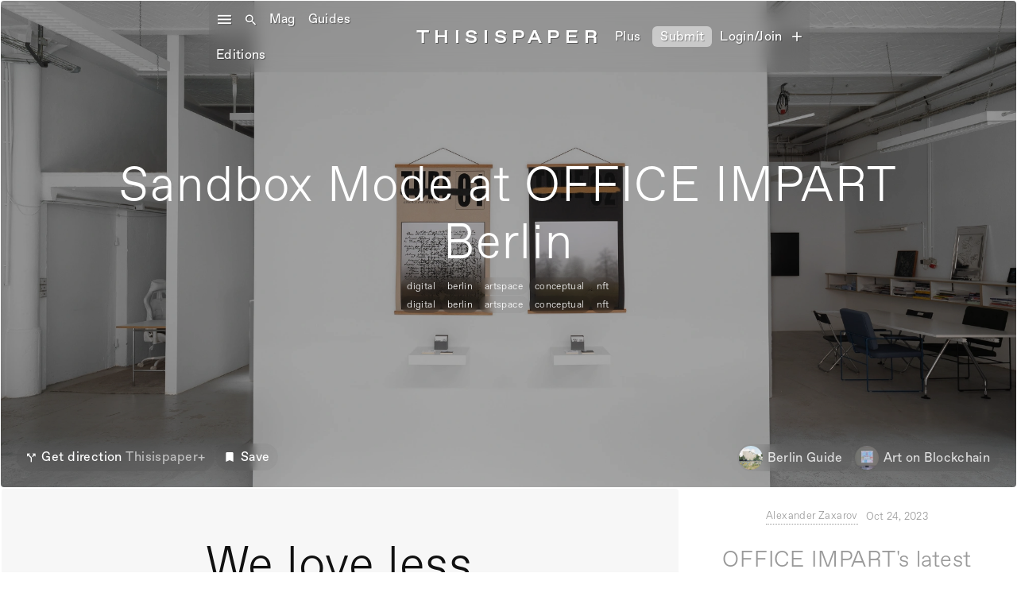

--- FILE ---
content_type: text/html
request_url: https://www.thisispaper.com/mag/sandbox-mode-office-impart-berlin
body_size: 33447
content:
<!DOCTYPE html><!-- Last Published: Tue Jan 13 2026 14:45:22 GMT+0000 (Coordinated Universal Time) --><html data-wf-domain="www.thisispaper.com" data-wf-page="608fd8df3543ac2d971f519b" data-wf-site="5d70caf362d15d3604edadff" data-wf-intellimize-customer-id="117562094" lang="en" data-wf-collection="608fd8df3543aca2501f501e" data-wf-item-slug="sandbox-mode-office-impart-berlin"><head><meta charset="utf-8"/><title>Sandbox Mode at OFFICE IMPART Berlin — Thisispaper</title><meta content="OFFICE IMPART&#x27;s latest Berlin group exhibition reinterprets the gamified concept of &#x27;Sandbox Mode&#x27; in art, pushing the contours of digital creation and its immersive physicality in our AI-augmented age." name="description"/><meta content="Sandbox Mode at OFFICE IMPART Berlin — Thisispaper" property="og:title"/><meta content="OFFICE IMPART&#x27;s latest Berlin group exhibition reinterprets the gamified concept of &#x27;Sandbox Mode&#x27; in art, pushing the contours of digital creation and its immersive physicality in our AI-augmented age." property="og:description"/><meta content="https://cdn.prod.website-files.com/5d70caf362d15d860bedae09/653270d3abbc6ae3b773f9d0_thisispaper-sandbox-mode-office-impart-berlin-14.webp" property="og:image"/><meta content="Sandbox Mode at OFFICE IMPART Berlin — Thisispaper" property="twitter:title"/><meta content="OFFICE IMPART&#x27;s latest Berlin group exhibition reinterprets the gamified concept of &#x27;Sandbox Mode&#x27; in art, pushing the contours of digital creation and its immersive physicality in our AI-augmented age." property="twitter:description"/><meta content="https://cdn.prod.website-files.com/5d70caf362d15d860bedae09/653270d3abbc6ae3b773f9d0_thisispaper-sandbox-mode-office-impart-berlin-14.webp" property="twitter:image"/><meta property="og:type" content="website"/><meta content="summary_large_image" name="twitter:card"/><meta content="width=device-width, initial-scale=1" name="viewport"/><meta content="EHoBGfccxRRON5G3gJ8nigu2jcDBJVcXLvEycDGxf7M" name="google-site-verification"/><link href="https://cdn.prod.website-files.com/5d70caf362d15d3604edadff/css/thisispaper.webflow.shared.735510f88.min.css" rel="stylesheet" type="text/css" integrity="sha384-c1UQ+I4nFHBw4RX6g/Nuum51pxYugnBnA2GAUweQ4nyQ+wE8/GiLQLp42TNDwrZF" crossorigin="anonymous"/><link href="https://fonts.googleapis.com" rel="preconnect"/><link href="https://fonts.gstatic.com" rel="preconnect" crossorigin="anonymous"/><script src="https://ajax.googleapis.com/ajax/libs/webfont/1.6.26/webfont.js" type="text/javascript"></script><script type="text/javascript">WebFont.load({  google: {    families: ["Inconsolata:400,700","Material Icons:regular"]  }});</script><script type="text/javascript">!function(o,c){var n=c.documentElement,t=" w-mod-";n.className+=t+"js",("ontouchstart"in o||o.DocumentTouch&&c instanceof DocumentTouch)&&(n.className+=t+"touch")}(window,document);</script><link href="https://cdn.prod.website-files.com/5d70caf362d15d3604edadff/623c3bc6814e72b753ff1e24_Thisispaper-favicon-orb-32.png" rel="shortcut icon" type="image/x-icon"/><link href="https://cdn.prod.website-files.com/5d70caf362d15d3604edadff/623c3f13b9b5cd75ed6b0846_Thisispaper-favicon-orb-256.png" rel="apple-touch-icon"/><link href="https://thisispaper.com/mag/sandbox-mode-office-impart-berlin" rel="canonical"/><style>.anti-flicker, .anti-flicker * {visibility: hidden !important; opacity: 0 !important;}</style><style>[data-wf-hidden-variation], [data-wf-hidden-variation] * {
        display: none !important;
      }</style><script type="text/javascript">localStorage.removeItem('intellimize_opt_out_117562094'); if (localStorage.getItem('intellimize_data_tracking_type') !== 'always') { localStorage.setItem('intellimize_data_tracking_type', 'always'); }</script><script type="text/javascript">(function(e){var s={r:[]};e.wf={r:s.r,ready:t=>{s.r.push(t)}}})(window)</script><script type="text/javascript">(function(e,t,p){var n=document.documentElement,s={p:[],r:[]},u={p:s.p,r:s.r,push:function(e){s.p.push(e)},ready:function(e){s.r.push(e)}};e.intellimize=u,n.className+=" "+p,setTimeout(function(){n.className=n.className.replace(RegExp(" ?"+p),"")},t)})(window, 4000, 'anti-flicker')</script><link href="https://cdn.intellimize.co/snippet/117562094.js" rel="preload" as="script"/><script type="text/javascript">var wfClientScript=document.createElement("script");wfClientScript.src="https://cdn.intellimize.co/snippet/117562094.js",wfClientScript.async=!0,wfClientScript.onerror=function(){document.documentElement.className=document.documentElement.className.replace(RegExp(" ?anti-flicker"),"")},document.head.appendChild(wfClientScript);</script><link href="https://api.intellimize.co" rel="preconnect" crossorigin="true"/><link href="https://log.intellimize.co" rel="preconnect" crossorigin="true"/><link href="https://117562094.intellimizeio.com" rel="preconnect"/><link href="rss.xml" rel="alternate" title="RSS Feed" type="application/rss+xml"/><script async="" src="https://www.googletagmanager.com/gtag/js?id=UA-25041229-1"></script><script type="text/javascript">window.dataLayer = window.dataLayer || [];function gtag(){dataLayer.push(arguments);}gtag('js', new Date());gtag('config', 'UA-25041229-1', {'anonymize_ip': false});</script><script async="" src="https://www.googletagmanager.com/gtag/js?id=G-74S2FWYZQR"></script><script type="text/javascript">window.dataLayer = window.dataLayer || [];function gtag(){dataLayer.push(arguments);}gtag('set', 'developer_id.dZGVlNj', true);gtag('js', new Date());gtag('config', 'G-74S2FWYZQR');</script><!-- Memberstack webflow package -->
<script data-memberstack-app="app_cm6cech4z00lw0sth5sly8mz7" src="https://static.memberstack.com/scripts/v1/memberstack.js" type="text/javascript"></script>
<style>

  .w-lightbox-content {
    height: 80vh;
    margin-top: 6vh;
}
  
  .w-lightbox-close {
    right: -10px;
    height: 2.6em;
    background-image: url([data-uri]);
    background-size: 18px;
    z-index:99999!important;
}
  
  .w-lightbox-thumbnail {
    background: #222;
    height: 10vh;
    position: relative;
    overflow: hidden;
    border-radius: 4px!important;
}
  .w-lightbox-item {
    box-sizing: content-box;
    cursor: pointer;
    width: 10vh;
    padding: 1px!important;
    display: inline-block;
    -webkit-transform: translate(0, 0);
}
  .w-lightbox-strip {
    white-space: nowrap;
    padding: 1px!important;
    line-height: 0;
    position: absolute;
    bottom: 0;
    left: 0;
    right: 0;
    overflow: auto hidden;
}
  
  .mapboxgl-ctrl-bottom-left {
    bottom: 0;
    left: 0;
    display: none !important;
}
  
  .mapboxgl-ctrl-bottom-right, .mapboxgl-ctrl-left, .mapboxgl-ctrl-right, .mapboxgl-ctrl-top, .mapboxgl-ctrl-top-left, .mapboxgl-ctrl-top-right {
    pointer-events: none;
    position: absolute;
    z-index: 2;
    display: none !important;
}
  
  #ms-inspector-badge.svelte-ytzzgu {
    all: unset;
    display: none !important;
}
  
body {
    -webkit-font-smoothing: antialiased;
	-moz-osx-font-smoothing: grayscale;
}
  
  audio, canvas, progress, video {
display: inline-block;
vertical-align: baseline;
border-radius: 4px;
 
}
  
  iframe {
  max-width: 100%;
}
  
  
video::-webkit-media-controls {
display:none !important;
}
  
::-webkit-media-controls {
  display:none !important;
}
  
</style><script type="application/ld+json">
{
  "@context": "https://schema.org",
  "@type": "Magazine",
  "headline": "Sandbox Mode at OFFICE IMPART Berlin",
  "author": {
    "@type": "Person",
    "name": "Alexander Zaxarov"
  },
  "datePublished": "Oct 24, 2023",
  "dateModified": "Oct 24, 2023",
  "publisher": {
    "@type": "Organization",
    "name": "Thisispaper",
    "logo": {
      "@type": "ImageObject",
      "url": "https://cdn.prod.website-files.com/5d70caf362d15d3604edadff/65564c1b8a3fe7fe99b2fe16_thisispaper-logo.jpg",
      "width": 1000,
      "height": 200
    }
  },
  "description": "OFFICE IMPART&#39;s latest Berlin group exhibition reinterprets the gamified concept of &#39;Sandbox Mode&#39; in art, pushing the contours of digital creation and its immersive physicality in our AI-augmented age.",
  "mainEntityOfPage": {
    "@type": "WebPage",
    "@id": "https://thisispaper.com/mag/sandbox-mode-office-impart-berlin"
  },
  "image": [
    {
      "@type": "ImageObject",
      "contentUrl": "https://cdn.prod.website-files.com/5d70caf362d15d860bedae09/653270d7a6baf1ccb6d6050c_thisispaper-sandbox-mode-office-impart-berlin-15.webp",
      "caption": "Art: Sandbox Mode at OFFICE IMPART Berlin"
    },
    {
      "@type": "ImageObject",
      "contentUrl": "https://cdn.prod.website-files.com/5d70caf362d15d860bedae09/653270d3abbc6ae3b773f9d0_thisispaper-sandbox-mode-office-impart-berlin-14.webp",
      "caption": ""
    }
  ],
  "articleBody": "OFFICE IMPART&#39;s latest Berlin group exhibition reinterprets the gamified concept of &#39;Sandbox Mode&#39; in art, pushing the contours of digital creation and its immersive physicality in our AI-augmented age.",
  "about": {
    "@type": "CreativeWork",
    "name": "Sandbox Mode at OFFICE IMPART Berlin",
    "creator": {
      "@type": "Person",
      "name": "OFFICE IMPART",
      "sameAs": "https://thisispaper.com/mag/sandbox-mode-office-impart-berlin"
    }
  },
  "keywords": "Sandbox Mode at OFFICE IMPART Berlin, Art, Berlin",
  "articleSection": "Art",
  "wordCount": "320",
  "inLanguage": {
    "@type": "Language",
    "name": "English",
    "alternateName": "en"
  },
  "locationCreated": {
    "@type": "Place",
    "name": "Berlin, Germany",
    "address": {
      "@type": "PostalAddress",
      "addressLocality": "Berlin",
      "addressCountry": "Germany"
    }
  },
  
  "isPartOf": {
    "@type": "Magazine",
    "name": "Thisispaper Magazine",
    "url": "https://thisispaper.com/mag"
  },

  "breadcrumb": {
    "@type": "BreadcrumbList",
    "itemListElement": [
      {
        "@type": "ListItem",
        "position": 1,
        "name": "Home",
        "item": "https://thisispaper.com"
      },
      {
        "@type": "ListItem",
        "position": 2,
        "name": "Magazine",
        "item": "https://thisispaper.com/mag"
      },
      {
        "@type": "ListItem",
        "position": 3,
        "name": "Sandbox Mode at OFFICE IMPART Berlin",
        "item": "https://thisispaper.com/mag/sandbox-mode-office-impart-berlin"
      }
    ]
  },

  "speakable": {
    "@type": "SpeakableSpecification",
    "xpath": ["/html/head/title", "/html/head/meta[@name='OFFICE IMPART&#39;s latest Berlin group exhibition reinterprets the gamified concept of &#39;Sandbox Mode&#39; in art, pushing the contours of digital creation and its immersive physicality in our AI-augmented age.']/@content"]
  },

  "hasPart": {
    "@type": "WebPageElement",
    "isAccessibleForFree": "true",
    "url": "https://thisispaper.com/collection/Art"
  },

  "interactionStatistic": {
    "@type": "InteractionCounter",
    "interactionType": { "@type": "http://schema.org/CommentAction" },
    "userInteractionCount": "125"
  }
}
</script>


<!-- 💙 MEMBERSCRIPT #106 v0.2 💙 SAVING & UNSAVING CMS ITEMS -->
<style>
  [ms-code-save], [ms-code-unsave] {
    display: none;
  }
  [ms-code-save-item] {
    display: none;
  }
</style>
<script>
document.addEventListener("DOMContentLoaded", function() {
  const memberstack = window.$memberstackDom;
  let isLoggedIn = false;
  let savedItems = [];

  async function checkMemberLogin() {
    try {
      const member = await memberstack.getCurrentMember();
      return !!member;
    } catch (error) {
      return false;
    }
  }

  function getSavedItems(memberData) {
    return memberData.savedItems || [];
  }

  function updateButtonVisibility() {
    const saveButtons = document.querySelectorAll('[ms-code-save]');
    const unsaveButtons = document.querySelectorAll('[ms-code-unsave]');

    saveButtons.forEach(button => {
      const itemId = button.getAttribute('ms-code-save');
      button.style.display = !savedItems.includes(itemId) ? 'inline-flex' : 'none';
    });

    unsaveButtons.forEach(button => {
      const itemId = button.getAttribute('ms-code-unsave');
      button.style.display = savedItems.includes(itemId) ? 'inline-flex' : 'none';
    });
  }

  function updateItemVisibility() {
    const saveLists = document.querySelectorAll('[ms-code-save-list]');
    saveLists.forEach(list => {
      const filter = list.getAttribute('ms-code-save-list');
      const items = list.querySelectorAll('[ms-code-save-item]');
      items.forEach(item => {
        const saveButton = item.querySelector('[ms-code-save]');
        if (!saveButton) {
          item.style.display = 'block';
          return;
        }
        const itemId = saveButton.getAttribute('ms-code-save');
        
        if (!isLoggedIn || filter === 'all') {
          item.style.display = 'block';
        } else if (filter === 'saved' & savedItems.includes(itemId)) {
          item.style.display = 'block';
        } else if (filter === 'unsaved' & !savedItems.includes(itemId)) {
          item.style.display = 'block';
        } else {
          item.style.display = 'none';
        }
      });
    });
  }

  async function handleButtonClick(event) {
    if (!isLoggedIn) return;

    const button = event.currentTarget;
    const action = button.getAttribute('ms-code-save') ? 'save' : 'unsave';
    const itemId = button.getAttribute(action === 'save' ? 'ms-code-save' : 'ms-code-unsave');
    
    if (action === 'save' && !savedItems.includes(itemId)) {
      savedItems.push(itemId);
    } else if (action === 'unsave') {
      savedItems = savedItems.filter(id => id !== itemId);
    }

    try {
      await memberstack.updateMemberJSON({ json: { savedItems } });
    } catch (error) {
      // Silently handle the error
    }

    updateButtonVisibility();
    updateItemVisibility();
  }

  function addClickListeners() {
    const saveButtons = document.querySelectorAll('[ms-code-save]');
    const unsaveButtons = document.querySelectorAll('[ms-code-unsave]');
    saveButtons.forEach(button => button.addEventListener('click', handleButtonClick));
    unsaveButtons.forEach(button => button.addEventListener('click', handleButtonClick));
  }

  async function initializeScript() {
    isLoggedIn = await checkMemberLogin();

    if (isLoggedIn) {
      try {
        const result = await memberstack.getMemberJSON();
        const memberData = result.data || {};
        savedItems = getSavedItems(memberData);
      } catch (error) {
        // Silently handle the error
      }
    }

    updateButtonVisibility();
    updateItemVisibility();
    addClickListeners();

    // Set up a MutationObserver to watch for changes in the DOM
    const observer = new MutationObserver((mutations) => {
      let shouldUpdate = false;
      mutations.forEach((mutation) => {
        if (mutation.type === 'childList' && mutation.addedNodes.length > 0) {
          shouldUpdate = true;
        }
      });
      if (shouldUpdate) {
        updateButtonVisibility();
        updateItemVisibility();
        addClickListeners();
      }
    });

    // Start observing the document with the configured parameters
    observer.observe(document.body, { childList: true, subtree: true });
  }

  initializeScript();
});
</script>

<script src="https://cdn.prod.website-files.com/5d70caf362d15d3604edadff%2F64ede53a7f310eeba7cfb02b%2F6914987e6a86e0340f25c01c%2Fpreloading_script-0.0.5.js" type="text/javascript" data-ncf_api_key="baad1eab-c95d-447d-8708-404fd3050bbf" data-google_api_key="_" data-mapbox_api_key="pk.eyJ1IjoidGhpc2lzcGFwZXIiLCJhIjoiTnZLaF9tayJ9.ktQbfhN4cqCz3a9_BFZPfA"></script><script src="https://cdn.prod.website-files.com/5d70caf362d15d3604edadff%2F652d31f3dc22d7b4ee708e44%2F669e19eea51fe3952667fe7e%2Fclarity_script-1.0.5.js" type="text/javascript"></script><script src="https://js.stripe.com/v3/" type="text/javascript" data-wf-ecomm-key="pk_live_nyPnaDuxaj8zDxRbuaPHJjip" data-wf-ecomm-acct-id="acct_1ODWFwHFTS3mwFDM"></script><script src="https://www.paypal.com/sdk/js?client-id=AeVgr6n0UlS9_b4u45Nlkd2mpKc6VUe9wjw2oKRrsXzIXZJ4K1q1CUaXvrTgcB5j0jb-E3fEwDD6DOEd&amp;merchant-id=PZMJFKMYMANNN&amp;currency=EUR&amp;commit=false" type="text/javascript" data-wf-paypal-element="true"></script><script type="text/javascript">window.__WEBFLOW_CURRENCY_SETTINGS = {"currencyCode":"EUR","symbol":"€","decimal":".","fractionDigits":2,"group":",","template":"{{wf {\"path\":\"symbol\",\"type\":\"PlainText\"} }} {{wf {\"path\":\"amount\",\"type\":\"CommercePrice\"} }} {{wf {\"path\":\"currencyCode\",\"type\":\"PlainText\"} }}","hideDecimalForWholeNumbers":true};</script></head><body data-w-id="5d721dd1f0cb547e67276260" class="body-3"><div data-w-id="3c6108b0-c4f1-b4f0-1534-a399d0c909c9" class="sticky-menu-desktop"><div class="main_menu_desktop"><div class="div-block-28"><div data-w-id="3c6108b0-c4f1-b4f0-1534-a399d0c909cc" class="div-block-220"><div class="menu-icon"><em class="burger-menu"></em></div><div class="searchicon"><em class="italic-text-8"></em></div></div><a data-wf-native-id-path="87f43522-7e98-383a-ccfe-6278775eb423:15998a24-19f3-f185-6884-ae05d867cf92" data-wf-ao-click-engagement-tracking="true" data-wf-element-id="15998a24-19f3-f185-6884-ae05d867cf92" data-wf-component-context="%5B%7B%22componentId%22%3A%223c6108b0-c4f1-b4f0-1534-a399d0c909c9%22%2C%22instanceId%22%3A%2287f43522-7e98-383a-ccfe-6278775eb423%22%7D%5D" href="/" class="link-block-69 w-inline-block"><div class="text-block1">Mag</div></a><a data-wf-native-id-path="87f43522-7e98-383a-ccfe-6278775eb423:c954cb35-c612-6425-5cb4-c114510f15f4" data-wf-ao-click-engagement-tracking="true" data-wf-element-id="c954cb35-c612-6425-5cb4-c114510f15f4" data-wf-component-context="%5B%7B%22componentId%22%3A%223c6108b0-c4f1-b4f0-1534-a399d0c909c9%22%2C%22instanceId%22%3A%2287f43522-7e98-383a-ccfe-6278775eb423%22%7D%5D" href="/guides" class="link-block-70 w-inline-block"><div class="text-block1">Guides</div></a><a data-wf-native-id-path="87f43522-7e98-383a-ccfe-6278775eb423:17b355a5-53dc-5513-9a84-f402f77665d0" data-wf-ao-click-engagement-tracking="true" data-wf-element-id="17b355a5-53dc-5513-9a84-f402f77665d0" data-wf-component-context="%5B%7B%22componentId%22%3A%223c6108b0-c4f1-b4f0-1534-a399d0c909c9%22%2C%22instanceId%22%3A%2287f43522-7e98-383a-ccfe-6278775eb423%22%7D%5D" href="/editions" class="link-block-70 w-inline-block"><div class="text-block1">Editions</div></a><div class="text-block1 creatives">Shop</div><a data-wf-native-id-path="87f43522-7e98-383a-ccfe-6278775eb423:36bf3a12-86ed-ed71-af4f-1e9a49e84c8b" data-wf-ao-click-engagement-tracking="true" data-wf-element-id="36bf3a12-86ed-ed71-af4f-1e9a49e84c8b" data-wf-component-context="%5B%7B%22componentId%22%3A%223c6108b0-c4f1-b4f0-1534-a399d0c909c9%22%2C%22instanceId%22%3A%2287f43522-7e98-383a-ccfe-6278775eb423%22%7D%5D" href="https://www.thisispaper.com/x/harriet-davey" class="link-block-95 x w-inline-block"><div class="text-block-355 x"><strong>Collect</strong></div></a></div><div class="div-block-180"><a data-wf-native-id-path="87f43522-7e98-383a-ccfe-6278775eb423:3c6108b0-c4f1-b4f0-1534-a399d0c909da" data-wf-ao-click-engagement-tracking="true" data-wf-element-id="3c6108b0-c4f1-b4f0-1534-a399d0c909da" data-wf-component-context="%5B%7B%22componentId%22%3A%223c6108b0-c4f1-b4f0-1534-a399d0c909c9%22%2C%22instanceId%22%3A%2287f43522-7e98-383a-ccfe-6278775eb423%22%7D%5D" href="/" class="link-27">THISISPAPEr</a></div><div class="div-block-27"><div class="searchdiv"><form action="/search" class="search-4 w-form"><input class="search-input-4 w-input" maxlength="256" name="query" placeholder="What are you looking for?" type="search" id="search" required=""/><input type="submit" class="search-button-4 w-button" value="Search"/></form></div><div class="text-block1 creatives">Emails</div><a data-ms-content="!members" data-wf-native-id-path="87f43522-7e98-383a-ccfe-6278775eb423:516eec2b-9d6d-e7ae-ee6a-6eebcf04dc91" data-wf-ao-click-engagement-tracking="true" data-wf-element-id="516eec2b-9d6d-e7ae-ee6a-6eebcf04dc91" data-wf-component-context="%5B%7B%22componentId%22%3A%223c6108b0-c4f1-b4f0-1534-a399d0c909c9%22%2C%22instanceId%22%3A%2287f43522-7e98-383a-ccfe-6278775eb423%22%7D%5D" href="/join-os" class="link-block-95 join-os w-inline-block"><div class="text-block-355">Join OS</div></a><a data-ms-content="!members" data-wf-native-id-path="87f43522-7e98-383a-ccfe-6278775eb423:f19be195-d1ae-b72d-4289-a0fcfa431136" data-wf-ao-click-engagement-tracking="true" data-wf-element-id="f19be195-d1ae-b72d-4289-a0fcfa431136" data-wf-component-context="%5B%7B%22componentId%22%3A%223c6108b0-c4f1-b4f0-1534-a399d0c909c9%22%2C%22instanceId%22%3A%2287f43522-7e98-383a-ccfe-6278775eb423%22%7D%5D" href="/plus" class="link-block-71 shop w-inline-block"><div class="text-block1">Plus</div></a><a data-ms-content="members" data-wf-native-id-path="87f43522-7e98-383a-ccfe-6278775eb423:a911700e-0369-a7be-b875-c89a3219cccd" data-wf-ao-click-engagement-tracking="true" data-wf-element-id="a911700e-0369-a7be-b875-c89a3219cccd" data-wf-component-context="%5B%7B%22componentId%22%3A%223c6108b0-c4f1-b4f0-1534-a399d0c909c9%22%2C%22instanceId%22%3A%2287f43522-7e98-383a-ccfe-6278775eb423%22%7D%5D" href="/submission" class="link-block-95 w-inline-block"><div class="text-block-355">Plus</div></a><a data-ms-content="!members" data-wf-native-id-path="87f43522-7e98-383a-ccfe-6278775eb423:a7c0fdb1-fec2-fec8-6e95-c4caa1e0dad7" data-wf-ao-click-engagement-tracking="true" data-wf-element-id="a7c0fdb1-fec2-fec8-6e95-c4caa1e0dad7" data-wf-component-context="%5B%7B%22componentId%22%3A%223c6108b0-c4f1-b4f0-1534-a399d0c909c9%22%2C%22instanceId%22%3A%2287f43522-7e98-383a-ccfe-6278775eb423%22%7D%5D" href="/submit" class="link-menu-button w-inline-block"><div class="text-block1 submit blur">Submit</div></a><a data-ms-content="members" data-wf-native-id-path="87f43522-7e98-383a-ccfe-6278775eb423:6e341bdc-a2c0-dab4-1bb3-a7b6a111c7fb" data-wf-ao-click-engagement-tracking="true" data-wf-element-id="6e341bdc-a2c0-dab4-1bb3-a7b6a111c7fb" data-wf-component-context="%5B%7B%22componentId%22%3A%223c6108b0-c4f1-b4f0-1534-a399d0c909c9%22%2C%22instanceId%22%3A%2287f43522-7e98-383a-ccfe-6278775eb423%22%7D%5D" href="/submission" class="link-menu-button submitnow w-inline-block"><div class="text-block1 submit blur">Submit</div></a><a data-ms-redirect="current-url" data-ms-content="!members" data-wf-native-id-path="87f43522-7e98-383a-ccfe-6278775eb423:ded6e2cc-8c2a-5bfc-ce4c-ae571530c120" data-wf-ao-click-engagement-tracking="true" data-wf-element-id="ded6e2cc-8c2a-5bfc-ce4c-ae571530c120" data-wf-component-context="%5B%7B%22componentId%22%3A%223c6108b0-c4f1-b4f0-1534-a399d0c909c9%22%2C%22instanceId%22%3A%2287f43522-7e98-383a-ccfe-6278775eb423%22%7D%5D" href="/member/log-in" class="link-block-71 shop join w-inline-block"><div class="text-block1">Login/Join</div></a><a data-ms-redirect="current-url" data-ms-content="!members" data-wf-native-id-path="87f43522-7e98-383a-ccfe-6278775eb423:dc8c980f-70d8-77f7-fe0b-3b84e0b06a64" data-wf-ao-click-engagement-tracking="true" data-wf-element-id="dc8c980f-70d8-77f7-fe0b-3b84e0b06a64" data-wf-component-context="%5B%7B%22componentId%22%3A%223c6108b0-c4f1-b4f0-1534-a399d0c909c9%22%2C%22instanceId%22%3A%2287f43522-7e98-383a-ccfe-6278775eb423%22%7D%5D" href="/member/sign-up" class="link-block-71 shop w-inline-block"><div class="user_menu account">add</div></a><a data-ms-content="members" data-wf-native-id-path="87f43522-7e98-383a-ccfe-6278775eb423:44f01381-5e97-fd65-4694-4b94e99a4ba3" data-wf-ao-click-engagement-tracking="true" data-wf-element-id="44f01381-5e97-fd65-4694-4b94e99a4ba3" data-wf-component-context="%5B%7B%22componentId%22%3A%223c6108b0-c4f1-b4f0-1534-a399d0c909c9%22%2C%22instanceId%22%3A%2287f43522-7e98-383a-ccfe-6278775eb423%22%7D%5D" href="/member/profile" class="link-block-71 shop w-inline-block"><div class="user_menu account">person</div></a><a data-ms-action="logout" data-ms-content="members" data-wf-native-id-path="87f43522-7e98-383a-ccfe-6278775eb423:ab047661-3054-8efd-b6fb-4dc758b0cead" data-wf-ao-click-engagement-tracking="true" data-wf-element-id="ab047661-3054-8efd-b6fb-4dc758b0cead" data-wf-component-context="%5B%7B%22componentId%22%3A%223c6108b0-c4f1-b4f0-1534-a399d0c909c9%22%2C%22instanceId%22%3A%2287f43522-7e98-383a-ccfe-6278775eb423%22%7D%5D" href="/plus" class="link-block-71 shop logout w-inline-block"><div class="user_menu account logout">power_settings_new</div></a><a data-w-id="fcafd3da-5a73-c00f-8592-fccc661bd451" data-wf-native-id-path="87f43522-7e98-383a-ccfe-6278775eb423:fcafd3da-5a73-c00f-8592-fccc661bd451" data-wf-ao-click-engagement-tracking="true" data-wf-element-id="fcafd3da-5a73-c00f-8592-fccc661bd451" data-wf-component-context="%5B%7B%22componentId%22%3A%223c6108b0-c4f1-b4f0-1534-a399d0c909c9%22%2C%22instanceId%22%3A%2287f43522-7e98-383a-ccfe-6278775eb423%22%7D%5D" href="#" class="user-link newsletter w-inline-block"><div class="user_menu newsletter">mail</div></a></div></div><div class="side_menu_left_desktop"><div class="w-layout-grid grid-30"><div id="w-node-_3c6108b0-c4f1-b4f0-1534-a399d0c909f4-d0c909c9" class="div-block-96"><div class="div-block-211"><div class="div-block-209"><div class="div-block-210"><div class="div-block-369"><div data-w-id="3c6108b0-c4f1-b4f0-1534-a399d0c909f9" class="text-block-171"><em class="italic-text-16"></em></div><div class="div-block-215"></div><div class="div-block-215"></div><div data-ms-content="members" class="search-block-menu"><div class="div-block-213"><div class="searchicon"><em class="italic-text-8"></em></div></div><div class="dropdown-search"><form action="/search" class="search-2 w-form"><input class="search-input-2 w-input" autofocus="true" maxlength="256" name="query" placeholder="Search for anything..." type="search" id="search" required=""/><input type="submit" class="search-button-2 w-button" value=" "/></form></div></div><a data-ms-content="!members" data-wf-native-id-path="87f43522-7e98-383a-ccfe-6278775eb423:836edc9f-27ec-c111-3423-3c0bda36adbe" data-wf-ao-click-engagement-tracking="true" data-wf-element-id="836edc9f-27ec-c111-3423-3c0bda36adbe" data-wf-component-context="%5B%7B%22componentId%22%3A%223c6108b0-c4f1-b4f0-1534-a399d0c909c9%22%2C%22instanceId%22%3A%2287f43522-7e98-383a-ccfe-6278775eb423%22%7D%5D" href="/member/sign-up" class="join-to-search-div w-inline-block"><div class="text-block-478">Join Thisispaper+ to search</div><div class="searchicon"><em class="italic-text-8"></em></div></a></div></div><div class="div-block-368"><div class="social-block"></div><div class="div-block-429"><a data-wf-native-id-path="87f43522-7e98-383a-ccfe-6278775eb423:a217d98c-1e12-e9e0-d400-39c7b9f6bf76:9397685d-ffc9-978a-df14-55afd4f12035" data-wf-ao-click-engagement-tracking="true" data-wf-element-id="9397685d-ffc9-978a-df14-55afd4f12035" data-wf-component-context="%5B%7B%22componentId%22%3A%223c6108b0-c4f1-b4f0-1534-a399d0c909c9%22%2C%22instanceId%22%3A%2287f43522-7e98-383a-ccfe-6278775eb423%22%7D%2C%7B%22componentId%22%3A%229397685d-ffc9-978a-df14-55afd4f1202d%22%2C%22instanceId%22%3A%22a217d98c-1e12-e9e0-d400-39c7b9f6bf76%22%7D%5D" href="https://www.instagram.com/thisispapermag/" target="_blank" class="link-block-64 w-inline-block"><img src="https://cdn.prod.website-files.com/5d70caf362d15d3604edadff/66508707bc601b363c67f3a8_insta-icon.png" loading="lazy" alt="" class="image-91"/></a><a data-wf-native-id-path="87f43522-7e98-383a-ccfe-6278775eb423:a217d98c-1e12-e9e0-d400-39c7b9f6bf76:9397685d-ffc9-978a-df14-55afd4f12038" data-wf-ao-click-engagement-tracking="true" data-wf-element-id="9397685d-ffc9-978a-df14-55afd4f12038" data-wf-component-context="%5B%7B%22componentId%22%3A%223c6108b0-c4f1-b4f0-1534-a399d0c909c9%22%2C%22instanceId%22%3A%2287f43522-7e98-383a-ccfe-6278775eb423%22%7D%2C%7B%22componentId%22%3A%229397685d-ffc9-978a-df14-55afd4f1202d%22%2C%22instanceId%22%3A%22a217d98c-1e12-e9e0-d400-39c7b9f6bf76%22%7D%5D" href="https://getpocket.com/@thisispaper" target="_blank" class="link-block-60 pocket w-inline-block"><div class="header-footer"><em class="italic-text-42"></em></div></a><a data-wf-native-id-path="87f43522-7e98-383a-ccfe-6278775eb423:a217d98c-1e12-e9e0-d400-39c7b9f6bf76:9397685d-ffc9-978a-df14-55afd4f1203f" data-wf-ao-click-engagement-tracking="true" data-wf-element-id="9397685d-ffc9-978a-df14-55afd4f1203f" data-wf-component-context="%5B%7B%22componentId%22%3A%223c6108b0-c4f1-b4f0-1534-a399d0c909c9%22%2C%22instanceId%22%3A%2287f43522-7e98-383a-ccfe-6278775eb423%22%7D%2C%7B%22componentId%22%3A%229397685d-ffc9-978a-df14-55afd4f1202d%22%2C%22instanceId%22%3A%22a217d98c-1e12-e9e0-d400-39c7b9f6bf76%22%7D%5D" href="https://www.pinterest.com/thisispapermag/" target="_blank" class="link-block-62 w-inline-block"><img src="https://cdn.prod.website-files.com/5d70caf362d15d3604edadff/6650871acc40b55624c87669_pinterest-icon.png" loading="lazy" alt="" class="image-92"/></a><a data-wf-native-id-path="87f43522-7e98-383a-ccfe-6278775eb423:a217d98c-1e12-e9e0-d400-39c7b9f6bf76:9397685d-ffc9-978a-df14-55afd4f12032" data-wf-ao-click-engagement-tracking="true" data-wf-element-id="9397685d-ffc9-978a-df14-55afd4f12032" data-wf-component-context="%5B%7B%22componentId%22%3A%223c6108b0-c4f1-b4f0-1534-a399d0c909c9%22%2C%22instanceId%22%3A%2287f43522-7e98-383a-ccfe-6278775eb423%22%7D%2C%7B%22componentId%22%3A%229397685d-ffc9-978a-df14-55afd4f1202d%22%2C%22instanceId%22%3A%22a217d98c-1e12-e9e0-d400-39c7b9f6bf76%22%7D%5D" href="https://twitter.com/thisispapermag" target="_blank" class="link-block-61 w-inline-block"><img src="https://cdn.prod.website-files.com/5d70caf362d15d3604edadff/665086e6fa709d28ca859644_x-icon.png" loading="lazy" alt="" class="x-icon"/></a><a data-wf-native-id-path="87f43522-7e98-383a-ccfe-6278775eb423:a217d98c-1e12-e9e0-d400-39c7b9f6bf76:9397685d-ffc9-978a-df14-55afd4f12042" data-wf-ao-click-engagement-tracking="true" data-wf-element-id="9397685d-ffc9-978a-df14-55afd4f12042" data-wf-component-context="%5B%7B%22componentId%22%3A%223c6108b0-c4f1-b4f0-1534-a399d0c909c9%22%2C%22instanceId%22%3A%2287f43522-7e98-383a-ccfe-6278775eb423%22%7D%2C%7B%22componentId%22%3A%229397685d-ffc9-978a-df14-55afd4f1202d%22%2C%22instanceId%22%3A%22a217d98c-1e12-e9e0-d400-39c7b9f6bf76%22%7D%5D" href="https://www.facebook.com/thisispapermag/" target="_blank" class="link-block-63 w-inline-block"><img src="https://cdn.prod.website-files.com/5d70caf362d15d3604edadff/665087e0e1a87cdacdcce21e_fb-icon-2.png" loading="lazy" alt="" class="image-93"/></a><a data-wf-native-id-path="87f43522-7e98-383a-ccfe-6278775eb423:a217d98c-1e12-e9e0-d400-39c7b9f6bf76:9397685d-ffc9-978a-df14-55afd4f12045" data-wf-ao-click-engagement-tracking="true" data-wf-element-id="9397685d-ffc9-978a-df14-55afd4f12045" data-wf-component-context="%5B%7B%22componentId%22%3A%223c6108b0-c4f1-b4f0-1534-a399d0c909c9%22%2C%22instanceId%22%3A%2287f43522-7e98-383a-ccfe-6278775eb423%22%7D%2C%7B%22componentId%22%3A%229397685d-ffc9-978a-df14-55afd4f1202d%22%2C%22instanceId%22%3A%22a217d98c-1e12-e9e0-d400-39c7b9f6bf76%22%7D%5D" href="https://thisispaper.tumblr.com/" target="_blank" class="link-block-64 w-inline-block"><div class="header-footer"><span class="text-span-61"></span></div></a><a data-wf-native-id-path="87f43522-7e98-383a-ccfe-6278775eb423:a217d98c-1e12-e9e0-d400-39c7b9f6bf76:9397685d-ffc9-978a-df14-55afd4f1203c" data-wf-ao-click-engagement-tracking="true" data-wf-element-id="9397685d-ffc9-978a-df14-55afd4f1203c" data-wf-component-context="%5B%7B%22componentId%22%3A%223c6108b0-c4f1-b4f0-1534-a399d0c909c9%22%2C%22instanceId%22%3A%2287f43522-7e98-383a-ccfe-6278775eb423%22%7D%2C%7B%22componentId%22%3A%229397685d-ffc9-978a-df14-55afd4f1202d%22%2C%22instanceId%22%3A%22a217d98c-1e12-e9e0-d400-39c7b9f6bf76%22%7D%5D" href="https://youtube.com/@thisispapermag" target="_blank" class="link-block-59 youtube w-inline-block"><div class="header-footer"></div><img src="https://cdn.prod.website-files.com/5d70caf362d15d3604edadff/66b20ae217367a94f28764b9_youtube_activity_24dp_FFF_FILL0_wght400_GRAD0_opsz24.png" loading="lazy" width="22" height="22" alt="" class="image-95"/></a><a data-wf-native-id-path="87f43522-7e98-383a-ccfe-6278775eb423:a217d98c-1e12-e9e0-d400-39c7b9f6bf76:67a19351-edbe-0006-3d43-669a5c01f5d0" data-wf-ao-click-engagement-tracking="true" data-wf-element-id="67a19351-edbe-0006-3d43-669a5c01f5d0" data-wf-component-context="%5B%7B%22componentId%22%3A%223c6108b0-c4f1-b4f0-1534-a399d0c909c9%22%2C%22instanceId%22%3A%2287f43522-7e98-383a-ccfe-6278775eb423%22%7D%2C%7B%22componentId%22%3A%229397685d-ffc9-978a-df14-55afd4f1202d%22%2C%22instanceId%22%3A%22a217d98c-1e12-e9e0-d400-39c7b9f6bf76%22%7D%5D" href="https://zora.co/thisispaper" target="_blank" class="link-block-64 zora w-inline-block"><img src="https://cdn.prod.website-files.com/5d70caf362d15d3604edadff/623c3f13b9b5cd75ed6b0846_Thisispaper-favicon-orb-256.png" loading="lazy" alt="" class="zora-icon"/></a><a data-wf-native-id-path="87f43522-7e98-383a-ccfe-6278775eb423:a217d98c-1e12-e9e0-d400-39c7b9f6bf76:1ac88e23-9c63-6173-627c-02ed8f37f8fd" data-wf-ao-click-engagement-tracking="true" data-wf-element-id="1ac88e23-9c63-6173-627c-02ed8f37f8fd" data-wf-component-context="%5B%7B%22componentId%22%3A%223c6108b0-c4f1-b4f0-1534-a399d0c909c9%22%2C%22instanceId%22%3A%2287f43522-7e98-383a-ccfe-6278775eb423%22%7D%2C%7B%22componentId%22%3A%229397685d-ffc9-978a-df14-55afd4f1202d%22%2C%22instanceId%22%3A%22a217d98c-1e12-e9e0-d400-39c7b9f6bf76%22%7D%5D" href="https://thisispaper.substack.com/" target="_blank" class="link-block-64 substack w-inline-block"><img src="https://cdn.prod.website-files.com/5d70caf362d15d3604edadff/68343d1149c2aa9f38f7bc02_substack-icon-sm-1866804864.png" loading="lazy" alt="" class="image-102"/></a><a data-wf-native-id-path="87f43522-7e98-383a-ccfe-6278775eb423:a217d98c-1e12-e9e0-d400-39c7b9f6bf76:cd1524fb-ba9a-62b8-33d5-d7ff17072f9d" data-wf-ao-click-engagement-tracking="true" data-wf-element-id="cd1524fb-ba9a-62b8-33d5-d7ff17072f9d" data-wf-component-context="%5B%7B%22componentId%22%3A%223c6108b0-c4f1-b4f0-1534-a399d0c909c9%22%2C%22instanceId%22%3A%2287f43522-7e98-383a-ccfe-6278775eb423%22%7D%2C%7B%22componentId%22%3A%229397685d-ffc9-978a-df14-55afd4f1202d%22%2C%22instanceId%22%3A%22a217d98c-1e12-e9e0-d400-39c7b9f6bf76%22%7D%5D" href="https://www.are.na/thisispaper" target="_blank" class="link-block-64 w-inline-block"><img src="https://cdn.prod.website-files.com/5d70caf362d15d3604edadff/665083a5927113eb664596ca_arena0icon.png" loading="lazy" alt="" class="arena-icon"/></a><a data-wf-native-id-path="87f43522-7e98-383a-ccfe-6278775eb423:a217d98c-1e12-e9e0-d400-39c7b9f6bf76:9397685d-ffc9-978a-df14-55afd4f1204f" data-wf-ao-click-engagement-tracking="true" data-wf-element-id="9397685d-ffc9-978a-df14-55afd4f1204f" data-wf-component-context="%5B%7B%22componentId%22%3A%223c6108b0-c4f1-b4f0-1534-a399d0c909c9%22%2C%22instanceId%22%3A%2287f43522-7e98-383a-ccfe-6278775eb423%22%7D%2C%7B%22componentId%22%3A%229397685d-ffc9-978a-df14-55afd4f1202d%22%2C%22instanceId%22%3A%22a217d98c-1e12-e9e0-d400-39c7b9f6bf76%22%7D%5D" href="http://thisispaper.com/mag/rss.xml" target="_blank" class="link-block-63 w-inline-block"><div class="header-footer"></div></a></div><div class="div-block-208"><div class="dropdown-content"><div class="dc-services"><a data-wf-native-id-path="87f43522-7e98-383a-ccfe-6278775eb423:a217d98c-1e12-e9e0-d400-39c7b9f6bf76:c1e3839b-db39-5b4d-bce9-618cce01ec2d" data-wf-ao-click-engagement-tracking="true" data-wf-element-id="c1e3839b-db39-5b4d-bce9-618cce01ec2d" data-wf-component-context="%5B%7B%22componentId%22%3A%223c6108b0-c4f1-b4f0-1534-a399d0c909c9%22%2C%22instanceId%22%3A%2287f43522-7e98-383a-ccfe-6278775eb423%22%7D%2C%7B%22componentId%22%3A%229397685d-ffc9-978a-df14-55afd4f1202d%22%2C%22instanceId%22%3A%22a217d98c-1e12-e9e0-d400-39c7b9f6bf76%22%7D%5D" href="https://www.thisispaper.com/x/harriet-davey" class="link-22 collect"><strong>Collect</strong></a><a data-wf-native-id-path="87f43522-7e98-383a-ccfe-6278775eb423:a217d98c-1e12-e9e0-d400-39c7b9f6bf76:9397685d-ffc9-978a-df14-55afd4f12081" data-wf-ao-click-engagement-tracking="true" data-wf-element-id="9397685d-ffc9-978a-df14-55afd4f12081" data-wf-component-context="%5B%7B%22componentId%22%3A%223c6108b0-c4f1-b4f0-1534-a399d0c909c9%22%2C%22instanceId%22%3A%2287f43522-7e98-383a-ccfe-6278775eb423%22%7D%2C%7B%22componentId%22%3A%229397685d-ffc9-978a-df14-55afd4f1202d%22%2C%22instanceId%22%3A%22a217d98c-1e12-e9e0-d400-39c7b9f6bf76%22%7D%5D" href="/plus" class="link-22 join-plus-menu">Join Thisispaper+</a><a data-wf-native-id-path="87f43522-7e98-383a-ccfe-6278775eb423:a217d98c-1e12-e9e0-d400-39c7b9f6bf76:b8d24986-a1f7-81b2-8185-f55d30b8860b" data-wf-ao-click-engagement-tracking="true" data-wf-element-id="b8d24986-a1f7-81b2-8185-f55d30b8860b" data-wf-component-context="%5B%7B%22componentId%22%3A%223c6108b0-c4f1-b4f0-1534-a399d0c909c9%22%2C%22instanceId%22%3A%2287f43522-7e98-383a-ccfe-6278775eb423%22%7D%2C%7B%22componentId%22%3A%229397685d-ffc9-978a-df14-55afd4f1202d%22%2C%22instanceId%22%3A%22a217d98c-1e12-e9e0-d400-39c7b9f6bf76%22%7D%5D" href="/guides" class="link-22">Travel Guides</a><a data-wf-native-id-path="87f43522-7e98-383a-ccfe-6278775eb423:a217d98c-1e12-e9e0-d400-39c7b9f6bf76:eebe999d-faa1-76f5-4de3-6d5adc74552d" data-wf-ao-click-engagement-tracking="true" data-wf-element-id="eebe999d-faa1-76f5-4de3-6d5adc74552d" data-wf-component-context="%5B%7B%22componentId%22%3A%223c6108b0-c4f1-b4f0-1534-a399d0c909c9%22%2C%22instanceId%22%3A%2287f43522-7e98-383a-ccfe-6278775eb423%22%7D%2C%7B%22componentId%22%3A%229397685d-ffc9-978a-df14-55afd4f1202d%22%2C%22instanceId%22%3A%22a217d98c-1e12-e9e0-d400-39c7b9f6bf76%22%7D%5D" href="/editions" class="link-22">Curated Editions</a><a data-wf-native-id-path="87f43522-7e98-383a-ccfe-6278775eb423:a217d98c-1e12-e9e0-d400-39c7b9f6bf76:9397685d-ffc9-978a-df14-55afd4f1205b" data-wf-ao-click-engagement-tracking="true" data-wf-element-id="9397685d-ffc9-978a-df14-55afd4f1205b" data-wf-component-context="%5B%7B%22componentId%22%3A%223c6108b0-c4f1-b4f0-1534-a399d0c909c9%22%2C%22instanceId%22%3A%2287f43522-7e98-383a-ccfe-6278775eb423%22%7D%2C%7B%22componentId%22%3A%229397685d-ffc9-978a-df14-55afd4f1202d%22%2C%22instanceId%22%3A%22a217d98c-1e12-e9e0-d400-39c7b9f6bf76%22%7D%5D" href="/submit" class="link-22 submit">Submit</a><div class="dc-categories"><div class="div-block-216"><a data-wf-native-id-path="87f43522-7e98-383a-ccfe-6278775eb423:a217d98c-1e12-e9e0-d400-39c7b9f6bf76:9397685d-ffc9-978a-df14-55afd4f12061" data-wf-ao-click-engagement-tracking="true" data-wf-element-id="9397685d-ffc9-978a-df14-55afd4f12061" data-wf-component-context="%5B%7B%22componentId%22%3A%223c6108b0-c4f1-b4f0-1534-a399d0c909c9%22%2C%22instanceId%22%3A%2287f43522-7e98-383a-ccfe-6278775eb423%22%7D%2C%7B%22componentId%22%3A%229397685d-ffc9-978a-df14-55afd4f1202d%22%2C%22instanceId%22%3A%22a217d98c-1e12-e9e0-d400-39c7b9f6bf76%22%7D%5D" href="/guide/alps" class="link-block-65 w-inline-block"><div class="text-block-257 corona">Alps</div></a><a data-wf-native-id-path="87f43522-7e98-383a-ccfe-6278775eb423:a217d98c-1e12-e9e0-d400-39c7b9f6bf76:9397685d-ffc9-978a-df14-55afd4f12064" data-wf-ao-click-engagement-tracking="true" data-wf-element-id="9397685d-ffc9-978a-df14-55afd4f12064" data-wf-component-context="%5B%7B%22componentId%22%3A%223c6108b0-c4f1-b4f0-1534-a399d0c909c9%22%2C%22instanceId%22%3A%2287f43522-7e98-383a-ccfe-6278775eb423%22%7D%2C%7B%22componentId%22%3A%229397685d-ffc9-978a-df14-55afd4f1202d%22%2C%22instanceId%22%3A%22a217d98c-1e12-e9e0-d400-39c7b9f6bf76%22%7D%5D" href="/guide/minimum" class="link-block-65 w-inline-block"><div class="text-block-257 corona">Minimum</div></a><a data-wf-native-id-path="87f43522-7e98-383a-ccfe-6278775eb423:a217d98c-1e12-e9e0-d400-39c7b9f6bf76:9397685d-ffc9-978a-df14-55afd4f12067" data-wf-ao-click-engagement-tracking="true" data-wf-element-id="9397685d-ffc9-978a-df14-55afd4f12067" data-wf-component-context="%5B%7B%22componentId%22%3A%223c6108b0-c4f1-b4f0-1534-a399d0c909c9%22%2C%22instanceId%22%3A%2287f43522-7e98-383a-ccfe-6278775eb423%22%7D%2C%7B%22componentId%22%3A%229397685d-ffc9-978a-df14-55afd4f1202d%22%2C%22instanceId%22%3A%22a217d98c-1e12-e9e0-d400-39c7b9f6bf76%22%7D%5D" href="/guide/weekend-retreat" class="link-block-65 w-inline-block"><div class="text-block-257 corona">Weekend Retreat</div></a><a data-wf-native-id-path="87f43522-7e98-383a-ccfe-6278775eb423:a217d98c-1e12-e9e0-d400-39c7b9f6bf76:9397685d-ffc9-978a-df14-55afd4f1206a" data-wf-ao-click-engagement-tracking="true" data-wf-element-id="9397685d-ffc9-978a-df14-55afd4f1206a" data-wf-component-context="%5B%7B%22componentId%22%3A%223c6108b0-c4f1-b4f0-1534-a399d0c909c9%22%2C%22instanceId%22%3A%2287f43522-7e98-383a-ccfe-6278775eb423%22%7D%2C%7B%22componentId%22%3A%229397685d-ffc9-978a-df14-55afd4f1202d%22%2C%22instanceId%22%3A%22a217d98c-1e12-e9e0-d400-39c7b9f6bf76%22%7D%5D" href="/guide/sacral-journey" class="link-block-65 corona w-inline-block"><div class="text-block-257 corona">Sacral Journey</div></a><a data-wf-native-id-path="87f43522-7e98-383a-ccfe-6278775eb423:a217d98c-1e12-e9e0-d400-39c7b9f6bf76:9397685d-ffc9-978a-df14-55afd4f1206d" data-wf-ao-click-engagement-tracking="true" data-wf-element-id="9397685d-ffc9-978a-df14-55afd4f1206d" data-wf-component-context="%5B%7B%22componentId%22%3A%223c6108b0-c4f1-b4f0-1534-a399d0c909c9%22%2C%22instanceId%22%3A%2287f43522-7e98-383a-ccfe-6278775eb423%22%7D%2C%7B%22componentId%22%3A%229397685d-ffc9-978a-df14-55afd4f1202d%22%2C%22instanceId%22%3A%22a217d98c-1e12-e9e0-d400-39c7b9f6bf76%22%7D%5D" href="/guide/the-new-chair" class="link-block-65 w-inline-block"><div class="text-block-257">The New Chair</div></a><a data-wf-native-id-path="87f43522-7e98-383a-ccfe-6278775eb423:a217d98c-1e12-e9e0-d400-39c7b9f6bf76:9397685d-ffc9-978a-df14-55afd4f12070" data-wf-ao-click-engagement-tracking="true" data-wf-element-id="9397685d-ffc9-978a-df14-55afd4f12070" data-wf-component-context="%5B%7B%22componentId%22%3A%223c6108b0-c4f1-b4f0-1534-a399d0c909c9%22%2C%22instanceId%22%3A%2287f43522-7e98-383a-ccfe-6278775eb423%22%7D%2C%7B%22componentId%22%3A%229397685d-ffc9-978a-df14-55afd4f1202d%22%2C%22instanceId%22%3A%22a217d98c-1e12-e9e0-d400-39c7b9f6bf76%22%7D%5D" href="#" class="link-block-65 w-inline-block"><div class="text-block-257">Berlin Guide</div></a><a data-wf-native-id-path="87f43522-7e98-383a-ccfe-6278775eb423:a217d98c-1e12-e9e0-d400-39c7b9f6bf76:9397685d-ffc9-978a-df14-55afd4f12073" data-wf-ao-click-engagement-tracking="true" data-wf-element-id="9397685d-ffc9-978a-df14-55afd4f12073" data-wf-component-context="%5B%7B%22componentId%22%3A%223c6108b0-c4f1-b4f0-1534-a399d0c909c9%22%2C%22instanceId%22%3A%2287f43522-7e98-383a-ccfe-6278775eb423%22%7D%2C%7B%22componentId%22%3A%229397685d-ffc9-978a-df14-55afd4f1202d%22%2C%22instanceId%22%3A%22a217d98c-1e12-e9e0-d400-39c7b9f6bf76%22%7D%5D" href="/guide/dwellwell" class="link-block-65 w-inline-block"><div class="text-block-257 dwell">DwellWell</div></a><a data-wf-native-id-path="87f43522-7e98-383a-ccfe-6278775eb423:a217d98c-1e12-e9e0-d400-39c7b9f6bf76:9397685d-ffc9-978a-df14-55afd4f12076" data-wf-ao-click-engagement-tracking="true" data-wf-element-id="9397685d-ffc9-978a-df14-55afd4f12076" data-wf-component-context="%5B%7B%22componentId%22%3A%223c6108b0-c4f1-b4f0-1534-a399d0c909c9%22%2C%22instanceId%22%3A%2287f43522-7e98-383a-ccfe-6278775eb423%22%7D%2C%7B%22componentId%22%3A%229397685d-ffc9-978a-df14-55afd4f1202d%22%2C%22instanceId%22%3A%22a217d98c-1e12-e9e0-d400-39c7b9f6bf76%22%7D%5D" href="/guide/off-the-grid" class="link-block-65 w-inline-block"><div class="text-block-257">Off-the-Grid</div></a><a data-wf-native-id-path="87f43522-7e98-383a-ccfe-6278775eb423:a217d98c-1e12-e9e0-d400-39c7b9f6bf76:9397685d-ffc9-978a-df14-55afd4f12079" data-wf-ao-click-engagement-tracking="true" data-wf-element-id="9397685d-ffc9-978a-df14-55afd4f12079" data-wf-component-context="%5B%7B%22componentId%22%3A%223c6108b0-c4f1-b4f0-1534-a399d0c909c9%22%2C%22instanceId%22%3A%2287f43522-7e98-383a-ccfe-6278775eb423%22%7D%2C%7B%22componentId%22%3A%229397685d-ffc9-978a-df14-55afd4f1202d%22%2C%22instanceId%22%3A%22a217d98c-1e12-e9e0-d400-39c7b9f6bf76%22%7D%5D" href="/guide/jutaku" class="link-block-65 w-inline-block"><div class="text-block-257">Jutaku</div></a><a data-wf-native-id-path="87f43522-7e98-383a-ccfe-6278775eb423:a217d98c-1e12-e9e0-d400-39c7b9f6bf76:9397685d-ffc9-978a-df14-55afd4f1207c" data-wf-ao-click-engagement-tracking="true" data-wf-element-id="9397685d-ffc9-978a-df14-55afd4f1207c" data-wf-component-context="%5B%7B%22componentId%22%3A%223c6108b0-c4f1-b4f0-1534-a399d0c909c9%22%2C%22instanceId%22%3A%2287f43522-7e98-383a-ccfe-6278775eb423%22%7D%2C%7B%22componentId%22%3A%229397685d-ffc9-978a-df14-55afd4f1202d%22%2C%22instanceId%22%3A%22a217d98c-1e12-e9e0-d400-39c7b9f6bf76%22%7D%5D" href="/guide/climax" class="link-block-65 climax w-inline-block"><img src="https://cdn.prod.website-files.com/5d70caf362d15d3604edadff/5e0de19815200722047ab4ae_Thisispaper_climax_channel_logo.png" sizes="(max-width: 479px) 100vw, 240px" srcset="https://cdn.prod.website-files.com/5d70caf362d15d3604edadff/5e0de19815200722047ab4ae_Thisispaper_climax_channel_logo-p-500.png 500w, https://cdn.prod.website-files.com/5d70caf362d15d3604edadff/5e0de19815200722047ab4ae_Thisispaper_climax_channel_logo-p-800.png 800w, https://cdn.prod.website-files.com/5d70caf362d15d3604edadff/5e0de19815200722047ab4ae_Thisispaper_climax_channel_logo-p-1080.png 1080w, https://cdn.prod.website-files.com/5d70caf362d15d3604edadff/5e0de19815200722047ab4ae_Thisispaper_climax_channel_logo-p-1600.png 1600w, https://cdn.prod.website-files.com/5d70caf362d15d3604edadff/5e0de19815200722047ab4ae_Thisispaper_climax_channel_logo.png 1616w" alt="" class="img_climax"/></a><a data-wf-native-id-path="87f43522-7e98-383a-ccfe-6278775eb423:a217d98c-1e12-e9e0-d400-39c7b9f6bf76:9397685d-ffc9-978a-df14-55afd4f1207e" data-wf-ao-click-engagement-tracking="true" data-wf-element-id="9397685d-ffc9-978a-df14-55afd4f1207e" data-wf-component-context="%5B%7B%22componentId%22%3A%223c6108b0-c4f1-b4f0-1534-a399d0c909c9%22%2C%22instanceId%22%3A%2287f43522-7e98-383a-ccfe-6278775eb423%22%7D%2C%7B%22componentId%22%3A%229397685d-ffc9-978a-df14-55afd4f1202d%22%2C%22instanceId%22%3A%22a217d98c-1e12-e9e0-d400-39c7b9f6bf76%22%7D%5D" href="#" class="link-block-65 prolong w-inline-block"><div class="text-block-257">Prolong</div></a></div><a data-wf-native-id-path="87f43522-7e98-383a-ccfe-6278775eb423:a217d98c-1e12-e9e0-d400-39c7b9f6bf76:467fc940-f68b-21a7-6d10-8b2a1692ae1c" data-wf-ao-click-engagement-tracking="true" data-wf-element-id="467fc940-f68b-21a7-6d10-8b2a1692ae1c" data-wf-component-context="%5B%7B%22componentId%22%3A%223c6108b0-c4f1-b4f0-1534-a399d0c909c9%22%2C%22instanceId%22%3A%2287f43522-7e98-383a-ccfe-6278775eb423%22%7D%2C%7B%22componentId%22%3A%229397685d-ffc9-978a-df14-55afd4f1202d%22%2C%22instanceId%22%3A%22a217d98c-1e12-e9e0-d400-39c7b9f6bf76%22%7D%5D" href="/collection/art" class="link-22 categories">Art</a><a data-wf-native-id-path="87f43522-7e98-383a-ccfe-6278775eb423:a217d98c-1e12-e9e0-d400-39c7b9f6bf76:784961ac-7831-033f-3351-b47ed326a307" data-wf-ao-click-engagement-tracking="true" data-wf-element-id="784961ac-7831-033f-3351-b47ed326a307" data-wf-component-context="%5B%7B%22componentId%22%3A%223c6108b0-c4f1-b4f0-1534-a399d0c909c9%22%2C%22instanceId%22%3A%2287f43522-7e98-383a-ccfe-6278775eb423%22%7D%2C%7B%22componentId%22%3A%229397685d-ffc9-978a-df14-55afd4f1202d%22%2C%22instanceId%22%3A%22a217d98c-1e12-e9e0-d400-39c7b9f6bf76%22%7D%5D" href="/collection/architecture" class="link-22 categories">Architecture</a><a data-wf-native-id-path="87f43522-7e98-383a-ccfe-6278775eb423:a217d98c-1e12-e9e0-d400-39c7b9f6bf76:9397685d-ffc9-978a-df14-55afd4f12085" data-wf-ao-click-engagement-tracking="true" data-wf-element-id="9397685d-ffc9-978a-df14-55afd4f12085" data-wf-component-context="%5B%7B%22componentId%22%3A%223c6108b0-c4f1-b4f0-1534-a399d0c909c9%22%2C%22instanceId%22%3A%2287f43522-7e98-383a-ccfe-6278775eb423%22%7D%2C%7B%22componentId%22%3A%229397685d-ffc9-978a-df14-55afd4f1202d%22%2C%22instanceId%22%3A%22a217d98c-1e12-e9e0-d400-39c7b9f6bf76%22%7D%5D" href="/collection/design" class="link-22 categories">Design</a><a data-wf-native-id-path="87f43522-7e98-383a-ccfe-6278775eb423:a217d98c-1e12-e9e0-d400-39c7b9f6bf76:9397685d-ffc9-978a-df14-55afd4f12087" data-wf-ao-click-engagement-tracking="true" data-wf-element-id="9397685d-ffc9-978a-df14-55afd4f12087" data-wf-component-context="%5B%7B%22componentId%22%3A%223c6108b0-c4f1-b4f0-1534-a399d0c909c9%22%2C%22instanceId%22%3A%2287f43522-7e98-383a-ccfe-6278775eb423%22%7D%2C%7B%22componentId%22%3A%229397685d-ffc9-978a-df14-55afd4f1202d%22%2C%22instanceId%22%3A%22a217d98c-1e12-e9e0-d400-39c7b9f6bf76%22%7D%5D" href="/collection/interiors" class="link-22 categories">Interiors</a><a data-wf-native-id-path="87f43522-7e98-383a-ccfe-6278775eb423:a217d98c-1e12-e9e0-d400-39c7b9f6bf76:9397685d-ffc9-978a-df14-55afd4f12089" data-wf-ao-click-engagement-tracking="true" data-wf-element-id="9397685d-ffc9-978a-df14-55afd4f12089" data-wf-component-context="%5B%7B%22componentId%22%3A%223c6108b0-c4f1-b4f0-1534-a399d0c909c9%22%2C%22instanceId%22%3A%2287f43522-7e98-383a-ccfe-6278775eb423%22%7D%2C%7B%22componentId%22%3A%229397685d-ffc9-978a-df14-55afd4f1202d%22%2C%22instanceId%22%3A%22a217d98c-1e12-e9e0-d400-39c7b9f6bf76%22%7D%5D" href="/collection/photography" class="link-22 categories">Photography</a><a data-wf-native-id-path="87f43522-7e98-383a-ccfe-6278775eb423:a217d98c-1e12-e9e0-d400-39c7b9f6bf76:9397685d-ffc9-978a-df14-55afd4f12083" data-wf-ao-click-engagement-tracking="true" data-wf-element-id="9397685d-ffc9-978a-df14-55afd4f12083" data-wf-component-context="%5B%7B%22componentId%22%3A%223c6108b0-c4f1-b4f0-1534-a399d0c909c9%22%2C%22instanceId%22%3A%2287f43522-7e98-383a-ccfe-6278775eb423%22%7D%2C%7B%22componentId%22%3A%229397685d-ffc9-978a-df14-55afd4f1202d%22%2C%22instanceId%22%3A%22a217d98c-1e12-e9e0-d400-39c7b9f6bf76%22%7D%5D" href="/collection/nft" class="link-22 categories">Digital Art</a><div class="columns-11 w-row"><div class="column-25 w-col w-col-6 w-col-small-6 w-col-tiny-tiny-stack"></div><div class="column-26 w-col w-col-6 w-col-small-6 w-col-tiny-tiny-stack"></div></div></div><a data-wf-native-id-path="87f43522-7e98-383a-ccfe-6278775eb423:a217d98c-1e12-e9e0-d400-39c7b9f6bf76:a04ba36a-473a-a8af-de33-ed89febc7ecc" data-wf-ao-click-engagement-tracking="true" data-wf-element-id="a04ba36a-473a-a8af-de33-ed89febc7ecc" data-wf-component-context="%5B%7B%22componentId%22%3A%223c6108b0-c4f1-b4f0-1534-a399d0c909c9%22%2C%22instanceId%22%3A%2287f43522-7e98-383a-ccfe-6278775eb423%22%7D%2C%7B%22componentId%22%3A%229397685d-ffc9-978a-df14-55afd4f1202d%22%2C%22instanceId%22%3A%22a217d98c-1e12-e9e0-d400-39c7b9f6bf76%22%7D%5D" href="/print-archive" class="link-22">Print Archive</a><a data-wf-native-id-path="87f43522-7e98-383a-ccfe-6278775eb423:a217d98c-1e12-e9e0-d400-39c7b9f6bf76:9397685d-ffc9-978a-df14-55afd4f1208e" data-wf-ao-click-engagement-tracking="true" data-wf-element-id="9397685d-ffc9-978a-df14-55afd4f1208e" data-wf-component-context="%5B%7B%22componentId%22%3A%223c6108b0-c4f1-b4f0-1534-a399d0c909c9%22%2C%22instanceId%22%3A%2287f43522-7e98-383a-ccfe-6278775eb423%22%7D%2C%7B%22componentId%22%3A%229397685d-ffc9-978a-df14-55afd4f1202d%22%2C%22instanceId%22%3A%22a217d98c-1e12-e9e0-d400-39c7b9f6bf76%22%7D%5D" href="/branded-content" class="link-22">For Brands</a><a data-wf-native-id-path="87f43522-7e98-383a-ccfe-6278775eb423:a217d98c-1e12-e9e0-d400-39c7b9f6bf76:78f1bb65-f87c-9bad-d2c9-6c0ac4657f35" data-wf-ao-click-engagement-tracking="true" data-wf-element-id="78f1bb65-f87c-9bad-d2c9-6c0ac4657f35" data-wf-component-context="%5B%7B%22componentId%22%3A%223c6108b0-c4f1-b4f0-1534-a399d0c909c9%22%2C%22instanceId%22%3A%2287f43522-7e98-383a-ccfe-6278775eb423%22%7D%2C%7B%22componentId%22%3A%229397685d-ffc9-978a-df14-55afd4f1202d%22%2C%22instanceId%22%3A%22a217d98c-1e12-e9e0-d400-39c7b9f6bf76%22%7D%5D" href="/about" class="link-22">About</a><a data-wf-native-id-path="87f43522-7e98-383a-ccfe-6278775eb423:a217d98c-1e12-e9e0-d400-39c7b9f6bf76:9397685d-ffc9-978a-df14-55afd4f12090" data-wf-ao-click-engagement-tracking="true" data-wf-element-id="9397685d-ffc9-978a-df14-55afd4f12090" data-wf-component-context="%5B%7B%22componentId%22%3A%223c6108b0-c4f1-b4f0-1534-a399d0c909c9%22%2C%22instanceId%22%3A%2287f43522-7e98-383a-ccfe-6278775eb423%22%7D%2C%7B%22componentId%22%3A%229397685d-ffc9-978a-df14-55afd4f1202d%22%2C%22instanceId%22%3A%22a217d98c-1e12-e9e0-d400-39c7b9f6bf76%22%7D%5D" href="/contact" class="link-22">Contact</a></div><div class="header-footer-block"><div class="columns-12 w-row"><div class="column-35 w-col w-col-3"><div class="header-footer-text">About</div></div><div class="column-89 w-col w-col-3"><div class="header-footer-text">Ethos</div></div><div class="column-87 w-col w-col-3"><div class="header-footer-text">Contact</div></div><div class="column-88 w-col w-col-3"><div class="header-footer-text">Legal</div></div></div></div><a data-wf-native-id-path="87f43522-7e98-383a-ccfe-6278775eb423:a217d98c-1e12-e9e0-d400-39c7b9f6bf76:9397685d-ffc9-978a-df14-55afd4f120ad" data-wf-ao-click-engagement-tracking="true" data-wf-element-id="9397685d-ffc9-978a-df14-55afd4f120ad" data-wf-component-context="%5B%7B%22componentId%22%3A%223c6108b0-c4f1-b4f0-1534-a399d0c909c9%22%2C%22instanceId%22%3A%2287f43522-7e98-383a-ccfe-6278775eb423%22%7D%2C%7B%22componentId%22%3A%229397685d-ffc9-978a-df14-55afd4f1202d%22%2C%22instanceId%22%3A%22a217d98c-1e12-e9e0-d400-39c7b9f6bf76%22%7D%5D" href="#" class="link-22 credits">©2011—2025 Thisispaper, Inc.</a></div></div></div></div></div></div><div id="w-node-_3c6108b0-c4f1-b4f0-1534-a399d0c90a6b-d0c909c9" data-w-id="3c6108b0-c4f1-b4f0-1534-a399d0c90a6b" class="div-block-212"></div></div></div><div class="side_menu_right_desktop"><div class="w-layout-grid grid-31 blur"><div id="w-node-_3c6108b0-c4f1-b4f0-1534-a399d0c90a6e-d0c909c9" class="right_menu_body blur"><div class="div-block-219"><div data-w-id="3c6108b0-c4f1-b4f0-1534-a399d0c90a70" class="div-block-229"><div class="text-block-184"><em class="italic-text-16"></em></div></div></div><div class="right-side-menu-body"><div class="div-block-392"><a data-wf-native-id-path="87f43522-7e98-383a-ccfe-6278775eb423:60ee3a06-d8a9-0e21-bb90-55b92af672df" data-wf-ao-click-engagement-tracking="true" data-wf-element-id="60ee3a06-d8a9-0e21-bb90-55b92af672df" data-wf-component-context="%5B%7B%22componentId%22%3A%223c6108b0-c4f1-b4f0-1534-a399d0c909c9%22%2C%22instanceId%22%3A%2287f43522-7e98-383a-ccfe-6278775eb423%22%7D%5D" href="/community" class="link-88">Thisispaper Community</a><div class="text-block-275">Join today.</div><div class="side-right-menu-h2">Enter your email address to receive the latest news on emerging art, design, architecture and tech, delivered straight to your inbox.</div></div><div id="email-newsletter" class="form-block-6 w-form"><form method="post" name="wf-form-Newsletter-Form-mainpage-side" data-name="Newsletter Form (mainpage/side)" data-wf-page-id="608fd8df3543ac2d971f519b" data-wf-element-id="3c6108b0-c4f1-b4f0-1534-a399d0c90a85"><input class="text-field-12 ea w-input" maxlength="256" name="email-4" data-name="Email 4" placeholder="your@email.com" type="email" id="email-4" required=""/><input type="submit" data-wait="Please wait..." data-wf-native-id-path="87f43522-7e98-383a-ccfe-6278775eb423:3c6108b0-c4f1-b4f0-1534-a399d0c90a87" data-wf-ao-click-engagement-tracking="true" data-wf-element-id="3c6108b0-c4f1-b4f0-1534-a399d0c90a87" data-wf-component-context="%5B%7B%22componentId%22%3A%223c6108b0-c4f1-b4f0-1534-a399d0c909c9%22%2C%22instanceId%22%3A%2287f43522-7e98-383a-ccfe-6278775eb423%22%7D%5D" class="submit-button-6 ea w-button" value="Subscribe now"/></form><div class="success-message-5 w-form-done"><div class="newsletter-success-text">Congratulations!<br/>You are on Thisispaper Community waiting list.<br/></div></div><div class="error-message-2 w-form-fail"><div class="text-block-325">Oops! Something went wrong while submitting the form.</div></div></div><div><div class="div-block-392 social"><div class="div-block-401"><div class="text-block-278 note">Note: To keep the highest quality within the community we onboard up to 20 people per week.</div></div><div class="div-block-401"><div class="text-block-278">Spread the word:</div><div class="share-button twitter w-embed"><!-- Twitter (url, text, @mention) -->
<a class="share-btn twitter" target="_blank" style="color:white;" onclick="javascript:window.open(this.href, '', 'menubar=no,toolbar=no,resizable=yes,scrollbars=yes,height=600,width=600');return false;"
href="http://twitter.com/share?text=Get early access to Thisispaper Community to share, learn, build and grow all together.&via=thisispapermag&url=https://thisispaper.com/community&">
<div style="font-size:16px; font-color:white;"></div></a></div><div class="share-button twitter w-embed"><!-- Facebook (url) -->
<a class="share-btn twitter" target="_blank" onclick="javascript:window.open(this.href, '', 'menubar=no,toolbar=no,resizable=yes,scrollbars=yes,height=600,width=600');return false;"
href="https://www.facebook.com/sharer/sharer.php?u=https://thisispaper.com/community/">
<div style="font-size:16px; color:#fff!important;"></div></a></div><div class="share-button linkedin w-embed"><!-- LinkedIn (url, title, summary, source url) -->
<a class="share-btn twitter" target="_blank" onclick="javascript:window.open(this.href, '', 'menubar=no,toolbar=no,resizable=yes,scrollbars=yes,height=600,width=600');return false;"
href="https://www.linkedin.com/shareArticle?url=https://thisispaper.com/community&title=Join Early Access to Thisispaper Community&summary=Get early access to Thisispaper to share, learn, build and grow all together.&source=<SOURCE_URL>">
<div style="font-size:16px; color:#fff!important;"></div></a></div><div class="share-button email w-embed"><!-- Email (subject, body) -->
<a class="share-btn email" target="_blank" onclick="javascript:window.open(this.href, '', 'menubar=no,toolbar=no,resizable=yes,scrollbars=yes,height=600,width=600');return false;"
href="mailto:?subject=Get Early Access to Thisispaper Community&body=Get early access to Thisispaper to share, learn, build and grow all together. — https://thisispaper.com">
<div style="font-size:16px; color:#fff!important;"></div></a></div></div></div></div><div class="div-block-393"><div class="text-block-276"><span class="icon"><em class="italic-text-38"></em></span>Instant access to new channels</div><div class="text-block-276"><span class="icon"><em class="italic-text-38"></em></span>The top stories curated daily</div><div class="text-block-276"><span class="icon"><em class="italic-text-38"></em></span>Weekly roundups of what&#x27;s important<br/></div><div class="text-block-276"><span class="icon"><em class="italic-text-38"></em></span>Weekly roundups of what&#x27;s important<br/></div><div class="text-block-276"><span class="icon"><em class="italic-text-38"></em></span>Original features and deep dives<br/></div><div class="text-block-276"><span class="icon"><em class="italic-text-38"></em></span>Exclusive community features<br/></div></div></div><div class="div-block-224"><div class="div-block-223"><div class="text-block-178"><em class="italic-text-18"></em></div><div class="text-block-172">Become a Member</div></div><div><div class="text-block-177">Join Free</div></div></div><div class="div-block-222"><div class="div-block-221"><div class="text-block-178"><em class="italic-text-8"></em></div><div class="text-block-179">Log in to your account</div><div data-w-id="3c6108b0-c4f1-b4f0-1534-a399d0c90acd" class="text-block-177">Log in</div></div></div><div class="div-block-226 blur"><div class="form-block-3 w-form"><form id="email-form-3" name="email-form-3" data-name="Email Form 3" method="get" class="form-4" data-wf-page-id="608fd8df3543ac2d971f519b" data-wf-element-id="3c6108b0-c4f1-b4f0-1534-a399d0c90ad1"><input class="text-field-7 w-input" maxlength="256" name="email-3" data-name="Email 3" placeholder="Email" type="email" id="email-3" required=""/><input class="text-field-8 w-input" maxlength="256" name="field-4" data-name="Field 4" placeholder="Password" type="text" id="field-4" required=""/><input type="submit" data-wait="Please wait..." data-wf-native-id-path="87f43522-7e98-383a-ccfe-6278775eb423:3c6108b0-c4f1-b4f0-1534-a399d0c90ad4" data-wf-ao-click-engagement-tracking="true" data-wf-element-id="3c6108b0-c4f1-b4f0-1534-a399d0c90ad4" data-wf-component-context="%5B%7B%22componentId%22%3A%223c6108b0-c4f1-b4f0-1534-a399d0c909c9%22%2C%22instanceId%22%3A%2287f43522-7e98-383a-ccfe-6278775eb423%22%7D%5D" class="submit-button-4 w-button" value="Log in"/><div class="text-block-174">By creating an account, you agree Term &amp; Conditions and accept our Policy.</div></form><div class="w-form-done"><div>Thank you! Your submission has been received!</div></div><div class="w-form-fail"><div>Oops! Something went wrong while submitting the form.</div></div></div><div><div class="text-block-175">Don&#x27;t have an account? <a href="https://qz.com/sign-up/" data-wf-native-id-path="87f43522-7e98-383a-ccfe-6278775eb423:3c6108b0-c4f1-b4f0-1534-a399d0c90ae0" data-wf-ao-click-engagement-tracking="true" data-wf-element-id="3c6108b0-c4f1-b4f0-1534-a399d0c90ae0" data-wf-component-context="%5B%7B%22componentId%22%3A%223c6108b0-c4f1-b4f0-1534-a399d0c909c9%22%2C%22instanceId%22%3A%2287f43522-7e98-383a-ccfe-6278775eb423%22%7D%5D" class="link-44"> Register now</a>.</div></div></div><div data-w-id="3c6108b0-c4f1-b4f0-1534-a399d0c90ae3" class="close_div"></div></div><div id="w-node-_3c6108b0-c4f1-b4f0-1534-a399d0c90ae4-d0c909c9" data-w-id="3c6108b0-c4f1-b4f0-1534-a399d0c90ae4" class="left-section-close"></div></div></div><div class="ea-center-desktop"><div class="w-layout-grid grid-51 blur"><div id="w-node-_3c6108b0-c4f1-b4f0-1534-a399d0c90ae7-d0c909c9"></div></div></div><div class="columns w-row"><div class="column-2 w-col w-col-4"><a data-wf-native-id-path="87f43522-7e98-383a-ccfe-6278775eb423:3c6108b0-c4f1-b4f0-1534-a399d0c90aea" data-wf-ao-click-engagement-tracking="true" data-wf-element-id="3c6108b0-c4f1-b4f0-1534-a399d0c90aea" data-wf-component-context="%5B%7B%22componentId%22%3A%223c6108b0-c4f1-b4f0-1534-a399d0c909c9%22%2C%22instanceId%22%3A%2287f43522-7e98-383a-ccfe-6278775eb423%22%7D%5D" href="https://thisispapershop.com" class="link-27">Thisispaper</a><div class="text-block-22">Connecting creative world.</div></div><div class="column w-col w-col-4"><form action="/search" class="search-4 w-form"><input class="search-input-4 w-input" maxlength="256" name="query" placeholder="Search…" type="search" id="search" required=""/><input type="submit" class="search-button-4 w-button" value="Search"/></form></div><div class="column-22 w-col w-col-4"><div class="text-block1">For creatives</div><div class="text-block1">For publishers</div><div class="text-block1">For creatives</div><div class="text-block1">Log in</div><a data-wf-native-id-path="87f43522-7e98-383a-ccfe-6278775eb423:3c6108b0-c4f1-b4f0-1534-a399d0c90afb" data-wf-ao-click-engagement-tracking="true" data-wf-element-id="3c6108b0-c4f1-b4f0-1534-a399d0c90afb" data-wf-component-context="%5B%7B%22componentId%22%3A%223c6108b0-c4f1-b4f0-1534-a399d0c909c9%22%2C%22instanceId%22%3A%2287f43522-7e98-383a-ccfe-6278775eb423%22%7D%5D" href="#" class="button w-button">Apply</a></div></div></div><div class="mobile-menu"><header class="dropdown-header"><div class="header-content"><div class="dropdown-left-side"><div data-w-id="178f7258-b719-2d19-5024-0b8ecde7a02c" class="dropdown-trigger-menu"><div data-w-id="178f7258-b719-2d19-5024-0b8ecde7a02d" class="menu-icon"><em class="burger-menu"></em></div></div></div><a data-wf-native-id-path="35b2e2b5-7ea3-b133-2d06-5bad1077e007:178f7258-b719-2d19-5024-0b8ecde7a030" data-wf-ao-click-engagement-tracking="true" data-wf-element-id="178f7258-b719-2d19-5024-0b8ecde7a030" data-wf-component-context="%5B%7B%22componentId%22%3A%22178f7258-b719-2d19-5024-0b8ecde7a028%22%2C%22instanceId%22%3A%2235b2e2b5-7ea3-b133-2d06-5bad1077e007%22%7D%5D" href="/" class="link">ThisispapE<!-- -->r</a><div class="dropdown-right-side"><a data-ms-content="!members" data-wf-native-id-path="35b2e2b5-7ea3-b133-2d06-5bad1077e007:0172f48e-a016-dffd-bd83-8b4329705d0a" data-wf-ao-click-engagement-tracking="true" data-wf-element-id="0172f48e-a016-dffd-bd83-8b4329705d0a" data-wf-component-context="%5B%7B%22componentId%22%3A%22178f7258-b719-2d19-5024-0b8ecde7a028%22%2C%22instanceId%22%3A%2235b2e2b5-7ea3-b133-2d06-5bad1077e007%22%7D%5D" href="/member/log-in" class="user-ambient w-inline-block"><div class="menu-icon community">person<br/></div></a><a data-ms-content="members" data-wf-native-id-path="35b2e2b5-7ea3-b133-2d06-5bad1077e007:d208a86d-5256-dd47-f4f5-57e4690388f1" data-wf-ao-click-engagement-tracking="true" data-wf-element-id="d208a86d-5256-dd47-f4f5-57e4690388f1" data-wf-component-context="%5B%7B%22componentId%22%3A%22178f7258-b719-2d19-5024-0b8ecde7a028%22%2C%22instanceId%22%3A%2235b2e2b5-7ea3-b133-2d06-5bad1077e007%22%7D%5D" href="/member/profile" class="link-block-71 shop w-inline-block"><div class="user_menu account">person</div></a><div data-w-id="178f7258-b719-2d19-5024-0b8ecde7a036" class="search-trigger"><em class="search-icon"></em></div><div class="text-block-52"><em class="shop-icon"></em></div></div></div></header><div class="side_menu_left_desktop bl"><div class="w-layout-grid grid-30"><div id="w-node-_178f7258-b719-2d19-5024-0b8ecde7a03e-cde7a028" class="div-block-96 blur"><div class="div-block-211"><div class="div-block-209 blur"><div class="div-block-369"><div data-w-id="51b6b691-9435-21d8-6ed0-2bf9e115bed0" class="text-block-171"></div><div class="div-block-215"></div><div class="div-block-215"></div><div data-ms-content="members" class="search-block-menu"><div class="div-block-213"><div class="searchicon"><em class="italic-text-8"></em></div></div><div class="dropdown-search"><form action="/search" class="search-2 w-form"><input class="search-input-2 w-input" autofocus="true" maxlength="256" name="query" placeholder="Search for anything..." type="search" id="search" required=""/><input type="submit" class="search-button-2 w-button" value=" "/></form></div></div><a data-ms-content="!members" data-wf-native-id-path="35b2e2b5-7ea3-b133-2d06-5bad1077e007:51b6b691-9435-21d8-6ed0-2bf9e115bede" data-wf-ao-click-engagement-tracking="true" data-wf-element-id="51b6b691-9435-21d8-6ed0-2bf9e115bede" data-wf-component-context="%5B%7B%22componentId%22%3A%22178f7258-b719-2d19-5024-0b8ecde7a028%22%2C%22instanceId%22%3A%2235b2e2b5-7ea3-b133-2d06-5bad1077e007%22%7D%5D" href="/sign-up" class="join-to-search-div w-inline-block"><div class="text-block-478">Join Thisispaper+ to search</div><div class="searchicon"><em class="italic-text-8"></em></div></a></div></div><div class="div-block-367"><div class="div-block-368"><div class="social-block"></div><div class="div-block-429"><a data-wf-native-id-path="35b2e2b5-7ea3-b133-2d06-5bad1077e007:fb851ebd-8fb3-dbf0-e104-e479148d7954:9397685d-ffc9-978a-df14-55afd4f12035" data-wf-ao-click-engagement-tracking="true" data-wf-element-id="9397685d-ffc9-978a-df14-55afd4f12035" data-wf-component-context="%5B%7B%22componentId%22%3A%22178f7258-b719-2d19-5024-0b8ecde7a028%22%2C%22instanceId%22%3A%2235b2e2b5-7ea3-b133-2d06-5bad1077e007%22%7D%2C%7B%22componentId%22%3A%229397685d-ffc9-978a-df14-55afd4f1202d%22%2C%22instanceId%22%3A%22fb851ebd-8fb3-dbf0-e104-e479148d7954%22%7D%5D" href="https://www.instagram.com/thisispapermag/" target="_blank" class="link-block-64 w-inline-block"><img src="https://cdn.prod.website-files.com/5d70caf362d15d3604edadff/66508707bc601b363c67f3a8_insta-icon.png" loading="lazy" alt="" class="image-91"/></a><a data-wf-native-id-path="35b2e2b5-7ea3-b133-2d06-5bad1077e007:fb851ebd-8fb3-dbf0-e104-e479148d7954:9397685d-ffc9-978a-df14-55afd4f12038" data-wf-ao-click-engagement-tracking="true" data-wf-element-id="9397685d-ffc9-978a-df14-55afd4f12038" data-wf-component-context="%5B%7B%22componentId%22%3A%22178f7258-b719-2d19-5024-0b8ecde7a028%22%2C%22instanceId%22%3A%2235b2e2b5-7ea3-b133-2d06-5bad1077e007%22%7D%2C%7B%22componentId%22%3A%229397685d-ffc9-978a-df14-55afd4f1202d%22%2C%22instanceId%22%3A%22fb851ebd-8fb3-dbf0-e104-e479148d7954%22%7D%5D" href="https://getpocket.com/@thisispaper" target="_blank" class="link-block-60 pocket w-inline-block"><div class="header-footer"><em class="italic-text-42"></em></div></a><a data-wf-native-id-path="35b2e2b5-7ea3-b133-2d06-5bad1077e007:fb851ebd-8fb3-dbf0-e104-e479148d7954:9397685d-ffc9-978a-df14-55afd4f1203f" data-wf-ao-click-engagement-tracking="true" data-wf-element-id="9397685d-ffc9-978a-df14-55afd4f1203f" data-wf-component-context="%5B%7B%22componentId%22%3A%22178f7258-b719-2d19-5024-0b8ecde7a028%22%2C%22instanceId%22%3A%2235b2e2b5-7ea3-b133-2d06-5bad1077e007%22%7D%2C%7B%22componentId%22%3A%229397685d-ffc9-978a-df14-55afd4f1202d%22%2C%22instanceId%22%3A%22fb851ebd-8fb3-dbf0-e104-e479148d7954%22%7D%5D" href="https://www.pinterest.com/thisispapermag/" target="_blank" class="link-block-62 w-inline-block"><img src="https://cdn.prod.website-files.com/5d70caf362d15d3604edadff/6650871acc40b55624c87669_pinterest-icon.png" loading="lazy" alt="" class="image-92"/></a><a data-wf-native-id-path="35b2e2b5-7ea3-b133-2d06-5bad1077e007:fb851ebd-8fb3-dbf0-e104-e479148d7954:9397685d-ffc9-978a-df14-55afd4f12032" data-wf-ao-click-engagement-tracking="true" data-wf-element-id="9397685d-ffc9-978a-df14-55afd4f12032" data-wf-component-context="%5B%7B%22componentId%22%3A%22178f7258-b719-2d19-5024-0b8ecde7a028%22%2C%22instanceId%22%3A%2235b2e2b5-7ea3-b133-2d06-5bad1077e007%22%7D%2C%7B%22componentId%22%3A%229397685d-ffc9-978a-df14-55afd4f1202d%22%2C%22instanceId%22%3A%22fb851ebd-8fb3-dbf0-e104-e479148d7954%22%7D%5D" href="https://twitter.com/thisispapermag" target="_blank" class="link-block-61 w-inline-block"><img src="https://cdn.prod.website-files.com/5d70caf362d15d3604edadff/665086e6fa709d28ca859644_x-icon.png" loading="lazy" alt="" class="x-icon"/></a><a data-wf-native-id-path="35b2e2b5-7ea3-b133-2d06-5bad1077e007:fb851ebd-8fb3-dbf0-e104-e479148d7954:9397685d-ffc9-978a-df14-55afd4f12042" data-wf-ao-click-engagement-tracking="true" data-wf-element-id="9397685d-ffc9-978a-df14-55afd4f12042" data-wf-component-context="%5B%7B%22componentId%22%3A%22178f7258-b719-2d19-5024-0b8ecde7a028%22%2C%22instanceId%22%3A%2235b2e2b5-7ea3-b133-2d06-5bad1077e007%22%7D%2C%7B%22componentId%22%3A%229397685d-ffc9-978a-df14-55afd4f1202d%22%2C%22instanceId%22%3A%22fb851ebd-8fb3-dbf0-e104-e479148d7954%22%7D%5D" href="https://www.facebook.com/thisispapermag/" target="_blank" class="link-block-63 w-inline-block"><img src="https://cdn.prod.website-files.com/5d70caf362d15d3604edadff/665087e0e1a87cdacdcce21e_fb-icon-2.png" loading="lazy" alt="" class="image-93"/></a><a data-wf-native-id-path="35b2e2b5-7ea3-b133-2d06-5bad1077e007:fb851ebd-8fb3-dbf0-e104-e479148d7954:9397685d-ffc9-978a-df14-55afd4f12045" data-wf-ao-click-engagement-tracking="true" data-wf-element-id="9397685d-ffc9-978a-df14-55afd4f12045" data-wf-component-context="%5B%7B%22componentId%22%3A%22178f7258-b719-2d19-5024-0b8ecde7a028%22%2C%22instanceId%22%3A%2235b2e2b5-7ea3-b133-2d06-5bad1077e007%22%7D%2C%7B%22componentId%22%3A%229397685d-ffc9-978a-df14-55afd4f1202d%22%2C%22instanceId%22%3A%22fb851ebd-8fb3-dbf0-e104-e479148d7954%22%7D%5D" href="https://thisispaper.tumblr.com/" target="_blank" class="link-block-64 w-inline-block"><div class="header-footer"><span class="text-span-61"></span></div></a><a data-wf-native-id-path="35b2e2b5-7ea3-b133-2d06-5bad1077e007:fb851ebd-8fb3-dbf0-e104-e479148d7954:9397685d-ffc9-978a-df14-55afd4f1203c" data-wf-ao-click-engagement-tracking="true" data-wf-element-id="9397685d-ffc9-978a-df14-55afd4f1203c" data-wf-component-context="%5B%7B%22componentId%22%3A%22178f7258-b719-2d19-5024-0b8ecde7a028%22%2C%22instanceId%22%3A%2235b2e2b5-7ea3-b133-2d06-5bad1077e007%22%7D%2C%7B%22componentId%22%3A%229397685d-ffc9-978a-df14-55afd4f1202d%22%2C%22instanceId%22%3A%22fb851ebd-8fb3-dbf0-e104-e479148d7954%22%7D%5D" href="https://youtube.com/@thisispapermag" target="_blank" class="link-block-59 youtube w-inline-block"><div class="header-footer"></div><img src="https://cdn.prod.website-files.com/5d70caf362d15d3604edadff/66b20ae217367a94f28764b9_youtube_activity_24dp_FFF_FILL0_wght400_GRAD0_opsz24.png" loading="lazy" width="22" height="22" alt="" class="image-95"/></a><a data-wf-native-id-path="35b2e2b5-7ea3-b133-2d06-5bad1077e007:fb851ebd-8fb3-dbf0-e104-e479148d7954:67a19351-edbe-0006-3d43-669a5c01f5d0" data-wf-ao-click-engagement-tracking="true" data-wf-element-id="67a19351-edbe-0006-3d43-669a5c01f5d0" data-wf-component-context="%5B%7B%22componentId%22%3A%22178f7258-b719-2d19-5024-0b8ecde7a028%22%2C%22instanceId%22%3A%2235b2e2b5-7ea3-b133-2d06-5bad1077e007%22%7D%2C%7B%22componentId%22%3A%229397685d-ffc9-978a-df14-55afd4f1202d%22%2C%22instanceId%22%3A%22fb851ebd-8fb3-dbf0-e104-e479148d7954%22%7D%5D" href="https://zora.co/thisispaper" target="_blank" class="link-block-64 zora w-inline-block"><img src="https://cdn.prod.website-files.com/5d70caf362d15d3604edadff/623c3f13b9b5cd75ed6b0846_Thisispaper-favicon-orb-256.png" loading="lazy" alt="" class="zora-icon"/></a><a data-wf-native-id-path="35b2e2b5-7ea3-b133-2d06-5bad1077e007:fb851ebd-8fb3-dbf0-e104-e479148d7954:1ac88e23-9c63-6173-627c-02ed8f37f8fd" data-wf-ao-click-engagement-tracking="true" data-wf-element-id="1ac88e23-9c63-6173-627c-02ed8f37f8fd" data-wf-component-context="%5B%7B%22componentId%22%3A%22178f7258-b719-2d19-5024-0b8ecde7a028%22%2C%22instanceId%22%3A%2235b2e2b5-7ea3-b133-2d06-5bad1077e007%22%7D%2C%7B%22componentId%22%3A%229397685d-ffc9-978a-df14-55afd4f1202d%22%2C%22instanceId%22%3A%22fb851ebd-8fb3-dbf0-e104-e479148d7954%22%7D%5D" href="https://thisispaper.substack.com/" target="_blank" class="link-block-64 substack w-inline-block"><img src="https://cdn.prod.website-files.com/5d70caf362d15d3604edadff/68343d1149c2aa9f38f7bc02_substack-icon-sm-1866804864.png" loading="lazy" alt="" class="image-102"/></a><a data-wf-native-id-path="35b2e2b5-7ea3-b133-2d06-5bad1077e007:fb851ebd-8fb3-dbf0-e104-e479148d7954:cd1524fb-ba9a-62b8-33d5-d7ff17072f9d" data-wf-ao-click-engagement-tracking="true" data-wf-element-id="cd1524fb-ba9a-62b8-33d5-d7ff17072f9d" data-wf-component-context="%5B%7B%22componentId%22%3A%22178f7258-b719-2d19-5024-0b8ecde7a028%22%2C%22instanceId%22%3A%2235b2e2b5-7ea3-b133-2d06-5bad1077e007%22%7D%2C%7B%22componentId%22%3A%229397685d-ffc9-978a-df14-55afd4f1202d%22%2C%22instanceId%22%3A%22fb851ebd-8fb3-dbf0-e104-e479148d7954%22%7D%5D" href="https://www.are.na/thisispaper" target="_blank" class="link-block-64 w-inline-block"><img src="https://cdn.prod.website-files.com/5d70caf362d15d3604edadff/665083a5927113eb664596ca_arena0icon.png" loading="lazy" alt="" class="arena-icon"/></a><a data-wf-native-id-path="35b2e2b5-7ea3-b133-2d06-5bad1077e007:fb851ebd-8fb3-dbf0-e104-e479148d7954:9397685d-ffc9-978a-df14-55afd4f1204f" data-wf-ao-click-engagement-tracking="true" data-wf-element-id="9397685d-ffc9-978a-df14-55afd4f1204f" data-wf-component-context="%5B%7B%22componentId%22%3A%22178f7258-b719-2d19-5024-0b8ecde7a028%22%2C%22instanceId%22%3A%2235b2e2b5-7ea3-b133-2d06-5bad1077e007%22%7D%2C%7B%22componentId%22%3A%229397685d-ffc9-978a-df14-55afd4f1202d%22%2C%22instanceId%22%3A%22fb851ebd-8fb3-dbf0-e104-e479148d7954%22%7D%5D" href="http://thisispaper.com/mag/rss.xml" target="_blank" class="link-block-63 w-inline-block"><div class="header-footer"></div></a></div><div class="div-block-208"><div class="dropdown-content"><div class="dc-services"><a data-wf-native-id-path="35b2e2b5-7ea3-b133-2d06-5bad1077e007:fb851ebd-8fb3-dbf0-e104-e479148d7954:c1e3839b-db39-5b4d-bce9-618cce01ec2d" data-wf-ao-click-engagement-tracking="true" data-wf-element-id="c1e3839b-db39-5b4d-bce9-618cce01ec2d" data-wf-component-context="%5B%7B%22componentId%22%3A%22178f7258-b719-2d19-5024-0b8ecde7a028%22%2C%22instanceId%22%3A%2235b2e2b5-7ea3-b133-2d06-5bad1077e007%22%7D%2C%7B%22componentId%22%3A%229397685d-ffc9-978a-df14-55afd4f1202d%22%2C%22instanceId%22%3A%22fb851ebd-8fb3-dbf0-e104-e479148d7954%22%7D%5D" href="https://www.thisispaper.com/x/harriet-davey" class="link-22 collect"><strong>Collect</strong></a><a data-wf-native-id-path="35b2e2b5-7ea3-b133-2d06-5bad1077e007:fb851ebd-8fb3-dbf0-e104-e479148d7954:9397685d-ffc9-978a-df14-55afd4f12081" data-wf-ao-click-engagement-tracking="true" data-wf-element-id="9397685d-ffc9-978a-df14-55afd4f12081" data-wf-component-context="%5B%7B%22componentId%22%3A%22178f7258-b719-2d19-5024-0b8ecde7a028%22%2C%22instanceId%22%3A%2235b2e2b5-7ea3-b133-2d06-5bad1077e007%22%7D%2C%7B%22componentId%22%3A%229397685d-ffc9-978a-df14-55afd4f1202d%22%2C%22instanceId%22%3A%22fb851ebd-8fb3-dbf0-e104-e479148d7954%22%7D%5D" href="/plus" class="link-22 join-plus-menu">Join Thisispaper+</a><a data-wf-native-id-path="35b2e2b5-7ea3-b133-2d06-5bad1077e007:fb851ebd-8fb3-dbf0-e104-e479148d7954:b8d24986-a1f7-81b2-8185-f55d30b8860b" data-wf-ao-click-engagement-tracking="true" data-wf-element-id="b8d24986-a1f7-81b2-8185-f55d30b8860b" data-wf-component-context="%5B%7B%22componentId%22%3A%22178f7258-b719-2d19-5024-0b8ecde7a028%22%2C%22instanceId%22%3A%2235b2e2b5-7ea3-b133-2d06-5bad1077e007%22%7D%2C%7B%22componentId%22%3A%229397685d-ffc9-978a-df14-55afd4f1202d%22%2C%22instanceId%22%3A%22fb851ebd-8fb3-dbf0-e104-e479148d7954%22%7D%5D" href="/guides" class="link-22">Travel Guides</a><a data-wf-native-id-path="35b2e2b5-7ea3-b133-2d06-5bad1077e007:fb851ebd-8fb3-dbf0-e104-e479148d7954:eebe999d-faa1-76f5-4de3-6d5adc74552d" data-wf-ao-click-engagement-tracking="true" data-wf-element-id="eebe999d-faa1-76f5-4de3-6d5adc74552d" data-wf-component-context="%5B%7B%22componentId%22%3A%22178f7258-b719-2d19-5024-0b8ecde7a028%22%2C%22instanceId%22%3A%2235b2e2b5-7ea3-b133-2d06-5bad1077e007%22%7D%2C%7B%22componentId%22%3A%229397685d-ffc9-978a-df14-55afd4f1202d%22%2C%22instanceId%22%3A%22fb851ebd-8fb3-dbf0-e104-e479148d7954%22%7D%5D" href="/editions" class="link-22">Curated Editions</a><a data-wf-native-id-path="35b2e2b5-7ea3-b133-2d06-5bad1077e007:fb851ebd-8fb3-dbf0-e104-e479148d7954:9397685d-ffc9-978a-df14-55afd4f1205b" data-wf-ao-click-engagement-tracking="true" data-wf-element-id="9397685d-ffc9-978a-df14-55afd4f1205b" data-wf-component-context="%5B%7B%22componentId%22%3A%22178f7258-b719-2d19-5024-0b8ecde7a028%22%2C%22instanceId%22%3A%2235b2e2b5-7ea3-b133-2d06-5bad1077e007%22%7D%2C%7B%22componentId%22%3A%229397685d-ffc9-978a-df14-55afd4f1202d%22%2C%22instanceId%22%3A%22fb851ebd-8fb3-dbf0-e104-e479148d7954%22%7D%5D" href="/submit" class="link-22 submit">Submit</a><div class="dc-categories"><div class="div-block-216"><a data-wf-native-id-path="35b2e2b5-7ea3-b133-2d06-5bad1077e007:fb851ebd-8fb3-dbf0-e104-e479148d7954:9397685d-ffc9-978a-df14-55afd4f12061" data-wf-ao-click-engagement-tracking="true" data-wf-element-id="9397685d-ffc9-978a-df14-55afd4f12061" data-wf-component-context="%5B%7B%22componentId%22%3A%22178f7258-b719-2d19-5024-0b8ecde7a028%22%2C%22instanceId%22%3A%2235b2e2b5-7ea3-b133-2d06-5bad1077e007%22%7D%2C%7B%22componentId%22%3A%229397685d-ffc9-978a-df14-55afd4f1202d%22%2C%22instanceId%22%3A%22fb851ebd-8fb3-dbf0-e104-e479148d7954%22%7D%5D" href="/guide/alps" class="link-block-65 w-inline-block"><div class="text-block-257 corona">Alps</div></a><a data-wf-native-id-path="35b2e2b5-7ea3-b133-2d06-5bad1077e007:fb851ebd-8fb3-dbf0-e104-e479148d7954:9397685d-ffc9-978a-df14-55afd4f12064" data-wf-ao-click-engagement-tracking="true" data-wf-element-id="9397685d-ffc9-978a-df14-55afd4f12064" data-wf-component-context="%5B%7B%22componentId%22%3A%22178f7258-b719-2d19-5024-0b8ecde7a028%22%2C%22instanceId%22%3A%2235b2e2b5-7ea3-b133-2d06-5bad1077e007%22%7D%2C%7B%22componentId%22%3A%229397685d-ffc9-978a-df14-55afd4f1202d%22%2C%22instanceId%22%3A%22fb851ebd-8fb3-dbf0-e104-e479148d7954%22%7D%5D" href="/guide/minimum" class="link-block-65 w-inline-block"><div class="text-block-257 corona">Minimum</div></a><a data-wf-native-id-path="35b2e2b5-7ea3-b133-2d06-5bad1077e007:fb851ebd-8fb3-dbf0-e104-e479148d7954:9397685d-ffc9-978a-df14-55afd4f12067" data-wf-ao-click-engagement-tracking="true" data-wf-element-id="9397685d-ffc9-978a-df14-55afd4f12067" data-wf-component-context="%5B%7B%22componentId%22%3A%22178f7258-b719-2d19-5024-0b8ecde7a028%22%2C%22instanceId%22%3A%2235b2e2b5-7ea3-b133-2d06-5bad1077e007%22%7D%2C%7B%22componentId%22%3A%229397685d-ffc9-978a-df14-55afd4f1202d%22%2C%22instanceId%22%3A%22fb851ebd-8fb3-dbf0-e104-e479148d7954%22%7D%5D" href="/guide/weekend-retreat" class="link-block-65 w-inline-block"><div class="text-block-257 corona">Weekend Retreat</div></a><a data-wf-native-id-path="35b2e2b5-7ea3-b133-2d06-5bad1077e007:fb851ebd-8fb3-dbf0-e104-e479148d7954:9397685d-ffc9-978a-df14-55afd4f1206a" data-wf-ao-click-engagement-tracking="true" data-wf-element-id="9397685d-ffc9-978a-df14-55afd4f1206a" data-wf-component-context="%5B%7B%22componentId%22%3A%22178f7258-b719-2d19-5024-0b8ecde7a028%22%2C%22instanceId%22%3A%2235b2e2b5-7ea3-b133-2d06-5bad1077e007%22%7D%2C%7B%22componentId%22%3A%229397685d-ffc9-978a-df14-55afd4f1202d%22%2C%22instanceId%22%3A%22fb851ebd-8fb3-dbf0-e104-e479148d7954%22%7D%5D" href="/guide/sacral-journey" class="link-block-65 corona w-inline-block"><div class="text-block-257 corona">Sacral Journey</div></a><a data-wf-native-id-path="35b2e2b5-7ea3-b133-2d06-5bad1077e007:fb851ebd-8fb3-dbf0-e104-e479148d7954:9397685d-ffc9-978a-df14-55afd4f1206d" data-wf-ao-click-engagement-tracking="true" data-wf-element-id="9397685d-ffc9-978a-df14-55afd4f1206d" data-wf-component-context="%5B%7B%22componentId%22%3A%22178f7258-b719-2d19-5024-0b8ecde7a028%22%2C%22instanceId%22%3A%2235b2e2b5-7ea3-b133-2d06-5bad1077e007%22%7D%2C%7B%22componentId%22%3A%229397685d-ffc9-978a-df14-55afd4f1202d%22%2C%22instanceId%22%3A%22fb851ebd-8fb3-dbf0-e104-e479148d7954%22%7D%5D" href="/guide/the-new-chair" class="link-block-65 w-inline-block"><div class="text-block-257">The New Chair</div></a><a data-wf-native-id-path="35b2e2b5-7ea3-b133-2d06-5bad1077e007:fb851ebd-8fb3-dbf0-e104-e479148d7954:9397685d-ffc9-978a-df14-55afd4f12070" data-wf-ao-click-engagement-tracking="true" data-wf-element-id="9397685d-ffc9-978a-df14-55afd4f12070" data-wf-component-context="%5B%7B%22componentId%22%3A%22178f7258-b719-2d19-5024-0b8ecde7a028%22%2C%22instanceId%22%3A%2235b2e2b5-7ea3-b133-2d06-5bad1077e007%22%7D%2C%7B%22componentId%22%3A%229397685d-ffc9-978a-df14-55afd4f1202d%22%2C%22instanceId%22%3A%22fb851ebd-8fb3-dbf0-e104-e479148d7954%22%7D%5D" href="#" class="link-block-65 w-inline-block"><div class="text-block-257">Berlin Guide</div></a><a data-wf-native-id-path="35b2e2b5-7ea3-b133-2d06-5bad1077e007:fb851ebd-8fb3-dbf0-e104-e479148d7954:9397685d-ffc9-978a-df14-55afd4f12073" data-wf-ao-click-engagement-tracking="true" data-wf-element-id="9397685d-ffc9-978a-df14-55afd4f12073" data-wf-component-context="%5B%7B%22componentId%22%3A%22178f7258-b719-2d19-5024-0b8ecde7a028%22%2C%22instanceId%22%3A%2235b2e2b5-7ea3-b133-2d06-5bad1077e007%22%7D%2C%7B%22componentId%22%3A%229397685d-ffc9-978a-df14-55afd4f1202d%22%2C%22instanceId%22%3A%22fb851ebd-8fb3-dbf0-e104-e479148d7954%22%7D%5D" href="/guide/dwellwell" class="link-block-65 w-inline-block"><div class="text-block-257 dwell">DwellWell</div></a><a data-wf-native-id-path="35b2e2b5-7ea3-b133-2d06-5bad1077e007:fb851ebd-8fb3-dbf0-e104-e479148d7954:9397685d-ffc9-978a-df14-55afd4f12076" data-wf-ao-click-engagement-tracking="true" data-wf-element-id="9397685d-ffc9-978a-df14-55afd4f12076" data-wf-component-context="%5B%7B%22componentId%22%3A%22178f7258-b719-2d19-5024-0b8ecde7a028%22%2C%22instanceId%22%3A%2235b2e2b5-7ea3-b133-2d06-5bad1077e007%22%7D%2C%7B%22componentId%22%3A%229397685d-ffc9-978a-df14-55afd4f1202d%22%2C%22instanceId%22%3A%22fb851ebd-8fb3-dbf0-e104-e479148d7954%22%7D%5D" href="/guide/off-the-grid" class="link-block-65 w-inline-block"><div class="text-block-257">Off-the-Grid</div></a><a data-wf-native-id-path="35b2e2b5-7ea3-b133-2d06-5bad1077e007:fb851ebd-8fb3-dbf0-e104-e479148d7954:9397685d-ffc9-978a-df14-55afd4f12079" data-wf-ao-click-engagement-tracking="true" data-wf-element-id="9397685d-ffc9-978a-df14-55afd4f12079" data-wf-component-context="%5B%7B%22componentId%22%3A%22178f7258-b719-2d19-5024-0b8ecde7a028%22%2C%22instanceId%22%3A%2235b2e2b5-7ea3-b133-2d06-5bad1077e007%22%7D%2C%7B%22componentId%22%3A%229397685d-ffc9-978a-df14-55afd4f1202d%22%2C%22instanceId%22%3A%22fb851ebd-8fb3-dbf0-e104-e479148d7954%22%7D%5D" href="/guide/jutaku" class="link-block-65 w-inline-block"><div class="text-block-257">Jutaku</div></a><a data-wf-native-id-path="35b2e2b5-7ea3-b133-2d06-5bad1077e007:fb851ebd-8fb3-dbf0-e104-e479148d7954:9397685d-ffc9-978a-df14-55afd4f1207c" data-wf-ao-click-engagement-tracking="true" data-wf-element-id="9397685d-ffc9-978a-df14-55afd4f1207c" data-wf-component-context="%5B%7B%22componentId%22%3A%22178f7258-b719-2d19-5024-0b8ecde7a028%22%2C%22instanceId%22%3A%2235b2e2b5-7ea3-b133-2d06-5bad1077e007%22%7D%2C%7B%22componentId%22%3A%229397685d-ffc9-978a-df14-55afd4f1202d%22%2C%22instanceId%22%3A%22fb851ebd-8fb3-dbf0-e104-e479148d7954%22%7D%5D" href="/guide/climax" class="link-block-65 climax w-inline-block"><img src="https://cdn.prod.website-files.com/5d70caf362d15d3604edadff/5e0de19815200722047ab4ae_Thisispaper_climax_channel_logo.png" sizes="(max-width: 479px) 100vw, 240px" srcset="https://cdn.prod.website-files.com/5d70caf362d15d3604edadff/5e0de19815200722047ab4ae_Thisispaper_climax_channel_logo-p-500.png 500w, https://cdn.prod.website-files.com/5d70caf362d15d3604edadff/5e0de19815200722047ab4ae_Thisispaper_climax_channel_logo-p-800.png 800w, https://cdn.prod.website-files.com/5d70caf362d15d3604edadff/5e0de19815200722047ab4ae_Thisispaper_climax_channel_logo-p-1080.png 1080w, https://cdn.prod.website-files.com/5d70caf362d15d3604edadff/5e0de19815200722047ab4ae_Thisispaper_climax_channel_logo-p-1600.png 1600w, https://cdn.prod.website-files.com/5d70caf362d15d3604edadff/5e0de19815200722047ab4ae_Thisispaper_climax_channel_logo.png 1616w" alt="" class="img_climax"/></a><a data-wf-native-id-path="35b2e2b5-7ea3-b133-2d06-5bad1077e007:fb851ebd-8fb3-dbf0-e104-e479148d7954:9397685d-ffc9-978a-df14-55afd4f1207e" data-wf-ao-click-engagement-tracking="true" data-wf-element-id="9397685d-ffc9-978a-df14-55afd4f1207e" data-wf-component-context="%5B%7B%22componentId%22%3A%22178f7258-b719-2d19-5024-0b8ecde7a028%22%2C%22instanceId%22%3A%2235b2e2b5-7ea3-b133-2d06-5bad1077e007%22%7D%2C%7B%22componentId%22%3A%229397685d-ffc9-978a-df14-55afd4f1202d%22%2C%22instanceId%22%3A%22fb851ebd-8fb3-dbf0-e104-e479148d7954%22%7D%5D" href="#" class="link-block-65 prolong w-inline-block"><div class="text-block-257">Prolong</div></a></div><a data-wf-native-id-path="35b2e2b5-7ea3-b133-2d06-5bad1077e007:fb851ebd-8fb3-dbf0-e104-e479148d7954:467fc940-f68b-21a7-6d10-8b2a1692ae1c" data-wf-ao-click-engagement-tracking="true" data-wf-element-id="467fc940-f68b-21a7-6d10-8b2a1692ae1c" data-wf-component-context="%5B%7B%22componentId%22%3A%22178f7258-b719-2d19-5024-0b8ecde7a028%22%2C%22instanceId%22%3A%2235b2e2b5-7ea3-b133-2d06-5bad1077e007%22%7D%2C%7B%22componentId%22%3A%229397685d-ffc9-978a-df14-55afd4f1202d%22%2C%22instanceId%22%3A%22fb851ebd-8fb3-dbf0-e104-e479148d7954%22%7D%5D" href="/collection/art" class="link-22 categories">Art</a><a data-wf-native-id-path="35b2e2b5-7ea3-b133-2d06-5bad1077e007:fb851ebd-8fb3-dbf0-e104-e479148d7954:784961ac-7831-033f-3351-b47ed326a307" data-wf-ao-click-engagement-tracking="true" data-wf-element-id="784961ac-7831-033f-3351-b47ed326a307" data-wf-component-context="%5B%7B%22componentId%22%3A%22178f7258-b719-2d19-5024-0b8ecde7a028%22%2C%22instanceId%22%3A%2235b2e2b5-7ea3-b133-2d06-5bad1077e007%22%7D%2C%7B%22componentId%22%3A%229397685d-ffc9-978a-df14-55afd4f1202d%22%2C%22instanceId%22%3A%22fb851ebd-8fb3-dbf0-e104-e479148d7954%22%7D%5D" href="/collection/architecture" class="link-22 categories">Architecture</a><a data-wf-native-id-path="35b2e2b5-7ea3-b133-2d06-5bad1077e007:fb851ebd-8fb3-dbf0-e104-e479148d7954:9397685d-ffc9-978a-df14-55afd4f12085" data-wf-ao-click-engagement-tracking="true" data-wf-element-id="9397685d-ffc9-978a-df14-55afd4f12085" data-wf-component-context="%5B%7B%22componentId%22%3A%22178f7258-b719-2d19-5024-0b8ecde7a028%22%2C%22instanceId%22%3A%2235b2e2b5-7ea3-b133-2d06-5bad1077e007%22%7D%2C%7B%22componentId%22%3A%229397685d-ffc9-978a-df14-55afd4f1202d%22%2C%22instanceId%22%3A%22fb851ebd-8fb3-dbf0-e104-e479148d7954%22%7D%5D" href="/collection/design" class="link-22 categories">Design</a><a data-wf-native-id-path="35b2e2b5-7ea3-b133-2d06-5bad1077e007:fb851ebd-8fb3-dbf0-e104-e479148d7954:9397685d-ffc9-978a-df14-55afd4f12087" data-wf-ao-click-engagement-tracking="true" data-wf-element-id="9397685d-ffc9-978a-df14-55afd4f12087" data-wf-component-context="%5B%7B%22componentId%22%3A%22178f7258-b719-2d19-5024-0b8ecde7a028%22%2C%22instanceId%22%3A%2235b2e2b5-7ea3-b133-2d06-5bad1077e007%22%7D%2C%7B%22componentId%22%3A%229397685d-ffc9-978a-df14-55afd4f1202d%22%2C%22instanceId%22%3A%22fb851ebd-8fb3-dbf0-e104-e479148d7954%22%7D%5D" href="/collection/interiors" class="link-22 categories">Interiors</a><a data-wf-native-id-path="35b2e2b5-7ea3-b133-2d06-5bad1077e007:fb851ebd-8fb3-dbf0-e104-e479148d7954:9397685d-ffc9-978a-df14-55afd4f12089" data-wf-ao-click-engagement-tracking="true" data-wf-element-id="9397685d-ffc9-978a-df14-55afd4f12089" data-wf-component-context="%5B%7B%22componentId%22%3A%22178f7258-b719-2d19-5024-0b8ecde7a028%22%2C%22instanceId%22%3A%2235b2e2b5-7ea3-b133-2d06-5bad1077e007%22%7D%2C%7B%22componentId%22%3A%229397685d-ffc9-978a-df14-55afd4f1202d%22%2C%22instanceId%22%3A%22fb851ebd-8fb3-dbf0-e104-e479148d7954%22%7D%5D" href="/collection/photography" class="link-22 categories">Photography</a><a data-wf-native-id-path="35b2e2b5-7ea3-b133-2d06-5bad1077e007:fb851ebd-8fb3-dbf0-e104-e479148d7954:9397685d-ffc9-978a-df14-55afd4f12083" data-wf-ao-click-engagement-tracking="true" data-wf-element-id="9397685d-ffc9-978a-df14-55afd4f12083" data-wf-component-context="%5B%7B%22componentId%22%3A%22178f7258-b719-2d19-5024-0b8ecde7a028%22%2C%22instanceId%22%3A%2235b2e2b5-7ea3-b133-2d06-5bad1077e007%22%7D%2C%7B%22componentId%22%3A%229397685d-ffc9-978a-df14-55afd4f1202d%22%2C%22instanceId%22%3A%22fb851ebd-8fb3-dbf0-e104-e479148d7954%22%7D%5D" href="/collection/nft" class="link-22 categories">Digital Art</a><div class="columns-11 w-row"><div class="column-25 w-col w-col-6 w-col-small-6 w-col-tiny-tiny-stack"></div><div class="column-26 w-col w-col-6 w-col-small-6 w-col-tiny-tiny-stack"></div></div></div><a data-wf-native-id-path="35b2e2b5-7ea3-b133-2d06-5bad1077e007:fb851ebd-8fb3-dbf0-e104-e479148d7954:a04ba36a-473a-a8af-de33-ed89febc7ecc" data-wf-ao-click-engagement-tracking="true" data-wf-element-id="a04ba36a-473a-a8af-de33-ed89febc7ecc" data-wf-component-context="%5B%7B%22componentId%22%3A%22178f7258-b719-2d19-5024-0b8ecde7a028%22%2C%22instanceId%22%3A%2235b2e2b5-7ea3-b133-2d06-5bad1077e007%22%7D%2C%7B%22componentId%22%3A%229397685d-ffc9-978a-df14-55afd4f1202d%22%2C%22instanceId%22%3A%22fb851ebd-8fb3-dbf0-e104-e479148d7954%22%7D%5D" href="/print-archive" class="link-22">Print Archive</a><a data-wf-native-id-path="35b2e2b5-7ea3-b133-2d06-5bad1077e007:fb851ebd-8fb3-dbf0-e104-e479148d7954:9397685d-ffc9-978a-df14-55afd4f1208e" data-wf-ao-click-engagement-tracking="true" data-wf-element-id="9397685d-ffc9-978a-df14-55afd4f1208e" data-wf-component-context="%5B%7B%22componentId%22%3A%22178f7258-b719-2d19-5024-0b8ecde7a028%22%2C%22instanceId%22%3A%2235b2e2b5-7ea3-b133-2d06-5bad1077e007%22%7D%2C%7B%22componentId%22%3A%229397685d-ffc9-978a-df14-55afd4f1202d%22%2C%22instanceId%22%3A%22fb851ebd-8fb3-dbf0-e104-e479148d7954%22%7D%5D" href="/branded-content" class="link-22">For Brands</a><a data-wf-native-id-path="35b2e2b5-7ea3-b133-2d06-5bad1077e007:fb851ebd-8fb3-dbf0-e104-e479148d7954:78f1bb65-f87c-9bad-d2c9-6c0ac4657f35" data-wf-ao-click-engagement-tracking="true" data-wf-element-id="78f1bb65-f87c-9bad-d2c9-6c0ac4657f35" data-wf-component-context="%5B%7B%22componentId%22%3A%22178f7258-b719-2d19-5024-0b8ecde7a028%22%2C%22instanceId%22%3A%2235b2e2b5-7ea3-b133-2d06-5bad1077e007%22%7D%2C%7B%22componentId%22%3A%229397685d-ffc9-978a-df14-55afd4f1202d%22%2C%22instanceId%22%3A%22fb851ebd-8fb3-dbf0-e104-e479148d7954%22%7D%5D" href="/about" class="link-22">About</a><a data-wf-native-id-path="35b2e2b5-7ea3-b133-2d06-5bad1077e007:fb851ebd-8fb3-dbf0-e104-e479148d7954:9397685d-ffc9-978a-df14-55afd4f12090" data-wf-ao-click-engagement-tracking="true" data-wf-element-id="9397685d-ffc9-978a-df14-55afd4f12090" data-wf-component-context="%5B%7B%22componentId%22%3A%22178f7258-b719-2d19-5024-0b8ecde7a028%22%2C%22instanceId%22%3A%2235b2e2b5-7ea3-b133-2d06-5bad1077e007%22%7D%2C%7B%22componentId%22%3A%229397685d-ffc9-978a-df14-55afd4f1202d%22%2C%22instanceId%22%3A%22fb851ebd-8fb3-dbf0-e104-e479148d7954%22%7D%5D" href="/contact" class="link-22">Contact</a></div><div class="header-footer-block"><div class="columns-12 w-row"><div class="column-35 w-col w-col-3"><div class="header-footer-text">About</div></div><div class="column-89 w-col w-col-3"><div class="header-footer-text">Ethos</div></div><div class="column-87 w-col w-col-3"><div class="header-footer-text">Contact</div></div><div class="column-88 w-col w-col-3"><div class="header-footer-text">Legal</div></div></div></div><a data-wf-native-id-path="35b2e2b5-7ea3-b133-2d06-5bad1077e007:fb851ebd-8fb3-dbf0-e104-e479148d7954:9397685d-ffc9-978a-df14-55afd4f120ad" data-wf-ao-click-engagement-tracking="true" data-wf-element-id="9397685d-ffc9-978a-df14-55afd4f120ad" data-wf-component-context="%5B%7B%22componentId%22%3A%22178f7258-b719-2d19-5024-0b8ecde7a028%22%2C%22instanceId%22%3A%2235b2e2b5-7ea3-b133-2d06-5bad1077e007%22%7D%2C%7B%22componentId%22%3A%229397685d-ffc9-978a-df14-55afd4f1202d%22%2C%22instanceId%22%3A%22fb851ebd-8fb3-dbf0-e104-e479148d7954%22%7D%5D" href="#" class="link-22 credits">©2011—2025 Thisispaper, Inc.</a></div></div></div></div></div></div><div id="w-node-_178f7258-b719-2d19-5024-0b8ecde7a0b3-cde7a028" data-w-id="178f7258-b719-2d19-5024-0b8ecde7a0b3" class="div-block-212"></div></div></div><div class="side_menu_right_desktop"><div class="w-layout-grid grid-31 blur"><div class="right-side-menu-body"><div class="div-block-392"><a data-wf-native-id-path="35b2e2b5-7ea3-b133-2d06-5bad1077e007:91553ef2-56ff-ac77-9fac-584f491d39b4" data-wf-ao-click-engagement-tracking="true" data-wf-element-id="91553ef2-56ff-ac77-9fac-584f491d39b4" data-wf-component-context="%5B%7B%22componentId%22%3A%22178f7258-b719-2d19-5024-0b8ecde7a028%22%2C%22instanceId%22%3A%2235b2e2b5-7ea3-b133-2d06-5bad1077e007%22%7D%5D" href="/community" class="link-88">Thisispaper Community</a><div class="text-block-275">Join today.</div><div class="side-right-menu-h2">Enter your email address to receive the latest news on emerging art, design, lifestyle and tech from Thisispaper, delivered straight to your inbox.<strong><br/></strong></div></div><div class="form-block-6 w-form"><form id="wf-form-Early-Access-Community-List" name="wf-form-Early-Access-Community-List" data-name="Early Access Community List" action="https://thisispapershop.us4.list-manage.com/subscribe/post?u=c271984c889998e5395b164c4&amp;amp;id=36b64efb77" method="post" data-wf-page-id="608fd8df3543ac2d971f519b" data-wf-element-id="09c19cc3-077a-3df4-38c9-ecb7cb90de2c"><input class="text-field-12 ea w-input" maxlength="256" name="email-4" data-name="Email 4" placeholder="your@email.com" type="email" id="email-4" required=""/><input type="submit" data-wait="Please wait..." data-wf-native-id-path="35b2e2b5-7ea3-b133-2d06-5bad1077e007:09c19cc3-077a-3df4-38c9-ecb7cb90de2e" data-wf-ao-click-engagement-tracking="true" data-wf-element-id="09c19cc3-077a-3df4-38c9-ecb7cb90de2e" data-wf-component-context="%5B%7B%22componentId%22%3A%22178f7258-b719-2d19-5024-0b8ecde7a028%22%2C%22instanceId%22%3A%2235b2e2b5-7ea3-b133-2d06-5bad1077e007%22%7D%5D" class="submit-button-6 ea w-button" value="Join now"/></form><div class="success-message-5 w-form-done"><div class="newsletter-success-text">Congratulations!<br/>You are on Thisispaper Community waiting list.<br/></div></div><div class="error-message-2 w-form-fail"><div class="text-block-325">Oops! Something went wrong while submitting the form.</div></div></div><div class="div-block-392 social"><div class="div-block-401"><div class="text-block-278 note">Note: To keep the highest quality within the community we onboard up to 20 people per week.</div></div><div class="div-block-401"><div class="text-block-278">Spread the word:</div><div class="share-button twitter w-embed"><!-- Twitter (url, text, @mention) -->
<a class="share-btn twitter" target="_blank" style="color:white;" onclick="javascript:window.open(this.href, '', 'menubar=no,toolbar=no,resizable=yes,scrollbars=yes,height=600,width=600');return false;"
href="http://twitter.com/share?text=Get early access to Thisispaper Community to share, learn, build and grow all together.&via=thisispapermag&url=https://thisispaper.com/community&">
<div style="font-size:16px; font-color:white;"></div></a></div><div class="share-button twitter w-embed"><!-- Facebook (url) -->
<a class="share-btn twitter" target="_blank" onclick="javascript:window.open(this.href, '', 'menubar=no,toolbar=no,resizable=yes,scrollbars=yes,height=600,width=600');return false;"
href="https://www.facebook.com/sharer/sharer.php?u=https://thisispaper.com/community/">
<div style="font-size:16px; color:#fff!important;"></div></a></div><div class="share-button linkedin w-embed"><!-- LinkedIn (url, title, summary, source url) -->
<a class="share-btn twitter" target="_blank" onclick="javascript:window.open(this.href, '', 'menubar=no,toolbar=no,resizable=yes,scrollbars=yes,height=600,width=600');return false;"
href="https://www.linkedin.com/shareArticle?url=https://thisispaper.com/community&title=Join Early Access to Thisispaper Community&summary=Get early access to Thisispaper to share, learn, build and grow all together.&source=<SOURCE_URL>">
<div style="font-size:16px; color:#fff!important;"></div></a></div><div class="share-button email w-embed"><!-- Email (subject, body) -->
<a class="share-btn email" target="_blank" onclick="javascript:window.open(this.href, '', 'menubar=no,toolbar=no,resizable=yes,scrollbars=yes,height=600,width=600');return false;"
href="mailto:?subject=Get Early Access to Thisispaper Community&body=Get early access to Thisispaper to share, learn, build and grow all together. — https://thisispaper.com">
<div style="font-size:16px; color:#fff!important;"></div></a></div></div></div><div class="div-block-393"><div class="text-block-276"><span class="icon"><em class="italic-text-38"></em></span>Instant access to new channels</div><div class="text-block-276"><span class="icon"><em class="italic-text-38"></em></span>The top stories curated daily</div><div class="text-block-276"><span class="icon"><em class="italic-text-38"></em></span>Weekly roundups of what&#x27;s important<br/></div><div class="text-block-276"><span class="icon"><em class="italic-text-38"></em></span>Weekly roundups of what&#x27;s important<br/></div><div class="text-block-276"><span class="icon"><em class="italic-text-38"></em></span>Original features and deep dives<br/></div><div class="text-block-276"><span class="icon"><em class="italic-text-38"></em></span>Exclusive community features<br/></div></div><div data-w-id="8974e9a2-3715-65ce-7272-41eae8320cec" class="div-block-229"><div class="text-block-184"><em class="italic-text-16"></em></div></div></div><div id="w-node-_178f7258-b719-2d19-5024-0b8ecde7a12c-cde7a028" data-w-id="178f7258-b719-2d19-5024-0b8ecde7a12c" class="left-section-close"></div><div id="w-node-_178f7258-b719-2d19-5024-0b8ecde7a12b-cde7a028" data-w-id="178f7258-b719-2d19-5024-0b8ecde7a12b" class="close_div"></div></div></div></div><div><div data-w-id="cfa24d7c-73fe-a873-fe39-dabe09aaa2de" class="progress-bar-div"></div><div data-w-id="ceb364f4-9075-16cc-43f9-6514f85e4dd0" class="post-div"><div style="background-image:url(&quot;https://cdn.prod.website-files.com/5d70caf362d15d860bedae09/653270d3abbc6ae3b773f9d0_thisispaper-sandbox-mode-office-impart-berlin-14.webp&quot;)" class="cover-div"><div class="cover-opacity post"><div></div><div class="div-block-71"><a data-wf-native-id-path="e2912534-5a85-bff8-522a-c532a6bde5b1" data-wf-ao-click-engagement-tracking="true" data-wf-element-id="e2912534-5a85-bff8-522a-c532a6bde5b1" href="/plus" class="cover-center-div w-inline-block w-condition-invisible"><img loading="lazy" height="" alt="" src="https://cdn.prod.website-files.com/5d70caf362d15d3604edadff/623c3f13b9b5cd75ed6b0846_Thisispaper-favicon-orb-256.png" class="x-footer-sphere cover"/><div class="text-block-582">Thisispaper+ Member</div></a><h1 class="post-cover-head">Sandbox Mode at OFFICE IMPART Berlin</h1><div data-ms-content="!members" class="cover-tags signup"><div class="collection-list-wrapper-36 w-dyn-list"><div role="list" class="collection-list-31 w-dyn-items"><div role="listitem" class="w-dyn-item"><a data-wf-native-id-path="201da1ea-0edd-98f5-3183-63b41beedb70_instance-0" data-wf-ao-click-engagement-tracking="true" data-wf-element-id="201da1ea-0edd-98f5-3183-63b41beedb70" data-wf-cms-context="%5B%7B%22collectionId%22%3A%22608fd8df3543ac96c41f501c%22%2C%22itemId%22%3A%22608fd8df3543ac99101f5569%22%7D%5D" href="/member/log-in" class="link-67">digital</a></div><div role="listitem" class="w-dyn-item"><a data-wf-native-id-path="201da1ea-0edd-98f5-3183-63b41beedb70_instance-1" data-wf-ao-click-engagement-tracking="true" data-wf-element-id="201da1ea-0edd-98f5-3183-63b41beedb70" data-wf-cms-context="%5B%7B%22collectionId%22%3A%22608fd8df3543ac96c41f501c%22%2C%22itemId%22%3A%22608fd8df3543ac6cc71f5751%22%7D%5D" href="/member/log-in" class="link-67">berlin</a></div><div role="listitem" class="w-dyn-item"><a data-wf-native-id-path="201da1ea-0edd-98f5-3183-63b41beedb70_instance-2" data-wf-ao-click-engagement-tracking="true" data-wf-element-id="201da1ea-0edd-98f5-3183-63b41beedb70" data-wf-cms-context="%5B%7B%22collectionId%22%3A%22608fd8df3543ac96c41f501c%22%2C%22itemId%22%3A%22608fd8df3543ac42c71f579d%22%7D%5D" href="/member/log-in" class="link-67">artspace</a></div><div role="listitem" class="w-dyn-item"><a data-wf-native-id-path="201da1ea-0edd-98f5-3183-63b41beedb70_instance-3" data-wf-ao-click-engagement-tracking="true" data-wf-element-id="201da1ea-0edd-98f5-3183-63b41beedb70" data-wf-cms-context="%5B%7B%22collectionId%22%3A%22608fd8df3543ac96c41f501c%22%2C%22itemId%22%3A%2262f4d30dac4c797bb2ffdab1%22%7D%5D" href="/member/log-in" class="link-67">conceptual</a></div><div role="listitem" class="w-dyn-item"><a data-wf-native-id-path="201da1ea-0edd-98f5-3183-63b41beedb70_instance-4" data-wf-ao-click-engagement-tracking="true" data-wf-element-id="201da1ea-0edd-98f5-3183-63b41beedb70" data-wf-cms-context="%5B%7B%22collectionId%22%3A%22608fd8df3543ac96c41f501c%22%2C%22itemId%22%3A%22613b50ef3b098e3d82ea145b%22%7D%5D" href="/member/log-in" class="link-67">NFT</a></div></div></div></div><div data-ms-content="thisispaper" class="cover-tags plus"><div class="collection-list-wrapper-36 w-dyn-list"><div ms-code-save-list="all" role="list" class="collection-list-31 w-dyn-items"><div ms-code-save-item="" role="listitem" class="w-dyn-item"><a data-wf-native-id-path="2fb51e50-5e3f-c55a-d00a-a21189e0fcec_instance-0" data-wf-ao-click-engagement-tracking="true" data-wf-element-id="2fb51e50-5e3f-c55a-d00a-a21189e0fcec" data-wf-cms-context="%5B%7B%22collectionId%22%3A%22608fd8df3543ac96c41f501c%22%2C%22itemId%22%3A%22608fd8df3543ac99101f5569%22%7D%5D" href="/tag/digital" class="link-67">digital</a></div><div ms-code-save-item="" role="listitem" class="w-dyn-item"><a data-wf-native-id-path="2fb51e50-5e3f-c55a-d00a-a21189e0fcec_instance-1" data-wf-ao-click-engagement-tracking="true" data-wf-element-id="2fb51e50-5e3f-c55a-d00a-a21189e0fcec" data-wf-cms-context="%5B%7B%22collectionId%22%3A%22608fd8df3543ac96c41f501c%22%2C%22itemId%22%3A%22608fd8df3543ac6cc71f5751%22%7D%5D" href="/tag/berlin" class="link-67">berlin</a></div><div ms-code-save-item="" role="listitem" class="w-dyn-item"><a data-wf-native-id-path="2fb51e50-5e3f-c55a-d00a-a21189e0fcec_instance-2" data-wf-ao-click-engagement-tracking="true" data-wf-element-id="2fb51e50-5e3f-c55a-d00a-a21189e0fcec" data-wf-cms-context="%5B%7B%22collectionId%22%3A%22608fd8df3543ac96c41f501c%22%2C%22itemId%22%3A%22608fd8df3543ac42c71f579d%22%7D%5D" href="/tag/artspace" class="link-67">artspace</a></div><div ms-code-save-item="" role="listitem" class="w-dyn-item"><a data-wf-native-id-path="2fb51e50-5e3f-c55a-d00a-a21189e0fcec_instance-3" data-wf-ao-click-engagement-tracking="true" data-wf-element-id="2fb51e50-5e3f-c55a-d00a-a21189e0fcec" data-wf-cms-context="%5B%7B%22collectionId%22%3A%22608fd8df3543ac96c41f501c%22%2C%22itemId%22%3A%2262f4d30dac4c797bb2ffdab1%22%7D%5D" href="/tag/conceptual" class="link-67">conceptual</a></div><div ms-code-save-item="" role="listitem" class="w-dyn-item"><a data-wf-native-id-path="2fb51e50-5e3f-c55a-d00a-a21189e0fcec_instance-4" data-wf-ao-click-engagement-tracking="true" data-wf-element-id="2fb51e50-5e3f-c55a-d00a-a21189e0fcec" data-wf-cms-context="%5B%7B%22collectionId%22%3A%22608fd8df3543ac96c41f501c%22%2C%22itemId%22%3A%22613b50ef3b098e3d82ea145b%22%7D%5D" href="/tag/nft" class="link-67">NFT</a></div></div></div></div><div class="post-art-dates w-condition-invisible"><div>Dates:</div><div class="art-dates-text w-dyn-bind-empty"></div><div>–</div><div class="art-dates-text w-dyn-bind-empty"></div></div><a data-wf-native-id-path="35ef4bd1-25af-506e-398c-e9caeaea5ca8" data-wf-ao-click-engagement-tracking="true" data-wf-element-id="35ef4bd1-25af-506e-398c-e9caeaea5ca8" href="#" class="cover-collect-post w-inline-block w-condition-invisible"><div class="text-block-539">✧ Collect Post</div></a></div><div class="cover-bottom-div"><div class="cover-bottom-maps"><a id="loginButton" data-ms-content="members" data-wf-native-id-path="0c50d233-8947-a62a-3f18-6309ada1ac11" data-wf-ao-click-engagement-tracking="true" data-wf-element-id="0c50d233-8947-a62a-3f18-6309ada1ac11" href="https://www.google.com/maps/place/Office+Impart/@52.5292867,13.3345597,17z/data=!3m2!4b1!5s0x47a8510d2a60e7f1:0x34547bcc7d586fe8!4m6!3m5!1s0x47a851fd5ff9066d:0xd1584e62ccbb884!8m2!3d52.5292867!4d13.33714!16s%2Fg%2F11j909b_2k?entry=ttu" target="_blank" class="see-map-button see-map-div w-inline-block"><div class="link-text-cover-map-button"><span class="icon map cover"></span>Google Maps</div></a><a id="loginButton" data-ms-content="members" data-wf-native-id-path="97c47fdb-8d1b-be18-e9be-148190399011" data-wf-ao-click-engagement-tracking="true" data-wf-element-id="97c47fdb-8d1b-be18-e9be-148190399011" href="#" class="see-map-button see-map-div w-inline-block w-condition-invisible"><div class="link-text-cover-map-button"><span class="icon map cover"></span>Apple Maps</div></a><a id="loginButton" data-ms-content="!members" data-ms-redirect="current-url" data-wf-native-id-path="48c694d9-38d6-1174-8d07-aff73dd5e4e8" data-wf-ao-click-engagement-tracking="true" data-wf-element-id="48c694d9-38d6-1174-8d07-aff73dd5e4e8" href="/member/log-in" class="see-map-button see-map-div w-inline-block"><div class="link-text-cover-map-button"><span class="icon map cover"></span>Get direction <span class="text-span-90">Thisispaper+</span></div></a><div data-ms-content="members" class="save-button-div"><div ms-code-save="sandbox-mode-office-impart-berlin" class="save-button"><div class="add-fav-icon">bookmark<br/></div><div class="add-fav-text">Save</div></div><div ms-code-unsave="sandbox-mode-office-impart-berlin" class="save-button unsave"><div class="add-fav-icon">bookmark_remove<br/></div><div class="add-fav-text">Unsave</div></div></div><a data-ms-redirect="current-url" data-ms-content="!members" data-wf-native-id-path="b52305f3-b8ac-799f-d93d-9a816af1dd0c" data-wf-ao-click-engagement-tracking="true" data-wf-element-id="b52305f3-b8ac-799f-d93d-9a816af1dd0c" href="/member/log-in" class="save-button-div w-inline-block"><div ms-code-save="sandbox-mode-office-impart-berlin" class="save-button"><div class="add-fav-icon">bookmark<br/></div><div class="add-fav-text">Save</div></div></a></div><div class="cover-bottom-editions"><div class="cover-edition-list signup"><div class="w-dyn-list"><div role="list" class="collection-list-59 w-dyn-items"><div role="listitem" class="collection-item-93 w-dyn-item"><a data-ms-content="!members" data-wf-native-id-path="5f784902-2fb5-1a39-d70d-4d20ce5d2785_instance-0" data-wf-ao-click-engagement-tracking="true" data-wf-element-id="5f784902-2fb5-1a39-d70d-4d20ce5d2785" data-wf-cms-context="%5B%7B%22collectionId%22%3A%22608fd8df3543acb4521f501a%22%2C%22itemId%22%3A%22608fd8df3543acb2511f5792%22%7D%5D" href="/guides/berlin" class="link-block-99 w-inline-block"><div style="background-image:url(&quot;https://cdn.prod.website-files.com/5d70caf362d15d860bedae09/5efb4e250c852662261928e2_thisispaper_berlin_lobe_block_Terrassenhaus_studio_erica_overmeer.webp&quot;)" class="div-block-1753"></div><div class="text-block-371">Berlin Guide</div></a><div class="text-block-372">under the patronage of</div><img loading="lazy" alt="" src="" class="image-50 w-dyn-bind-empty"/></div><div role="listitem" class="collection-item-93 w-dyn-item"><a data-ms-content="!members" data-wf-native-id-path="5f784902-2fb5-1a39-d70d-4d20ce5d2785_instance-1" data-wf-ao-click-engagement-tracking="true" data-wf-element-id="5f784902-2fb5-1a39-d70d-4d20ce5d2785" data-wf-cms-context="%5B%7B%22collectionId%22%3A%22608fd8df3543acb4521f501a%22%2C%22itemId%22%3A%22615ae8cb8f22128658c3451f%22%7D%5D" href="/guides/nfts" class="link-block-99 w-inline-block"><div style="background-image:url(&quot;https://cdn.prod.website-files.com/5d70caf362d15d860bedae09/66fa9480438731a2b2606fc1_thisispaper-guide-art-on-blockchain-nft.webp&quot;)" class="div-block-1753"></div><div class="text-block-371">Art on Blockchain</div></a><div class="text-block-372">under the patronage of</div><img loading="lazy" alt="" src="" class="image-50 w-dyn-bind-empty"/></div></div></div></div><div class="cover-edition-list plus"><div class="w-dyn-list"><div role="list" class="collection-list-59 w-dyn-items"><div role="listitem" class="collection-item-93 w-dyn-item"><a data-ms-content="members" data-wf-native-id-path="23bb86e3-1b4c-61f5-2219-fc4aa4e50047_instance-0" data-wf-ao-click-engagement-tracking="true" data-wf-element-id="23bb86e3-1b4c-61f5-2219-fc4aa4e50047" data-wf-cms-context="%5B%7B%22collectionId%22%3A%22608fd8df3543acb4521f501a%22%2C%22itemId%22%3A%22608fd8df3543acb2511f5792%22%7D%5D" href="https://www.thisispaper.com/guide/berlin" class="link-block-99 w-inline-block"><div style="background-image:url(&quot;https://cdn.prod.website-files.com/5d70caf362d15d860bedae09/5efb4e250c852662261928e2_thisispaper_berlin_lobe_block_Terrassenhaus_studio_erica_overmeer.webp&quot;)" class="div-block-1753"></div><div class="text-block-371">Berlin Guide</div></a><div class="text-block-372">under the patronage of</div><img loading="lazy" alt="" src="" class="image-50 w-dyn-bind-empty"/></div><div role="listitem" class="collection-item-93 w-dyn-item"><a data-ms-content="members" data-wf-native-id-path="23bb86e3-1b4c-61f5-2219-fc4aa4e50047_instance-1" data-wf-ao-click-engagement-tracking="true" data-wf-element-id="23bb86e3-1b4c-61f5-2219-fc4aa4e50047" data-wf-cms-context="%5B%7B%22collectionId%22%3A%22608fd8df3543acb4521f501a%22%2C%22itemId%22%3A%22615ae8cb8f22128658c3451f%22%7D%5D" href="http://www.thisispaper.com/guide/guide-nfts" class="link-block-99 w-inline-block"><div style="background-image:url(&quot;https://cdn.prod.website-files.com/5d70caf362d15d860bedae09/66fa9480438731a2b2606fc1_thisispaper-guide-art-on-blockchain-nft.webp&quot;)" class="div-block-1753"></div><div class="text-block-371">Art on Blockchain</div></a><div class="text-block-372">under the patronage of</div><img loading="lazy" alt="" src="" class="image-50 w-dyn-bind-empty"/></div></div></div></div></div></div><img src="https://cdn.prod.website-files.com/5d70caf362d15d860bedae09/653270d3abbc6ae3b773f9d0_thisispaper-sandbox-mode-office-impart-berlin-14.webp" loading="lazy" alt="Sandbox Mode at OFFICE IMPART Berlin" sizes="100vw" srcset="https://cdn.prod.website-files.com/5d70caf362d15d860bedae09/653270d3abbc6ae3b773f9d0_thisispaper-sandbox-mode-office-impart-berlin-14-p-500.webp 500w, https://cdn.prod.website-files.com/5d70caf362d15d860bedae09/653270d3abbc6ae3b773f9d0_thisispaper-sandbox-mode-office-impart-berlin-14-p-800.webp 800w, https://cdn.prod.website-files.com/5d70caf362d15d860bedae09/653270d3abbc6ae3b773f9d0_thisispaper-sandbox-mode-office-impart-berlin-14-p-1080.webp 1080w, https://cdn.prod.website-files.com/5d70caf362d15d860bedae09/653270d3abbc6ae3b773f9d0_thisispaper-sandbox-mode-office-impart-berlin-14-p-1600.webp 1600w, https://cdn.prod.website-files.com/5d70caf362d15d860bedae09/653270d3abbc6ae3b773f9d0_thisispaper-sandbox-mode-office-impart-berlin-14.webp 2000w" class="alt-text-img"/></div></div><div class="columns-mobile w-row"><div class="column-59 w-col w-col-8 w-col-stack"><div class="div-block-410"><div class="post-credits"><a data-wf-native-id-path="248392ad-b50a-4fc8-b8d3-804bf1731f2f" data-wf-ao-click-engagement-tracking="true" data-wf-element-id="248392ad-b50a-4fc8-b8d3-804bf1731f2f" href="https://twitter.com/zaxarovcom" target="_blank" class="link-31">Alexander Zaxarov</a><div class="date">Oct 24, 2023</div></div><div class="post-body-text w-richtext"><h2><a href="https://officeimpart.com/" target="_blank" data-wf-native-id-path="2f062c04-ade0-042a-7058-145e6402048d" data-wf-ao-click-engagement-tracking="true" data-wf-element-id="2f062c04-ade0-042a-7058-145e6402048d">OFFICE IMPART</a>&#x27;s latest <a href="/guide/berlin" data-wf-native-id-path="fb32168c-1379-7e03-3715-d62a7e175e5c" data-wf-ao-click-engagement-tracking="true" data-wf-element-id="fb32168c-1379-7e03-3715-d62a7e175e5c">Berlin</a> group exhibition reinterprets the gamified concept of &#x27;Sandbox Mode&#x27; in <a href="/collection/art" data-wf-native-id-path="cde9b050-146d-75e4-ea27-bd6daee73ab2" data-wf-ao-click-engagement-tracking="true" data-wf-element-id="cde9b050-146d-75e4-ea27-bd6daee73ab2">art</a>, pushing the contours of digital creation and its immersive physicality in our AI-augmented age.</h2><p>Borrowing terminology from the gaming realm, the <a href="/tag/exhibition" data-wf-native-id-path="af31d08c-b355-b412-123f-9f6ca2beaeca" data-wf-ao-click-engagement-tracking="true" data-wf-element-id="af31d08c-b355-b412-123f-9f6ca2beaeca">exhibition</a> invites participants into a liberated space reminiscent of the unconfined, explorative gameplay that its name suggests. The curatorial strategy here does not merely break away from linearity; it propels us into an expansive realm of <a href="/guide/digital-art-nfts" data-wf-native-id-path="23dba695-bd3b-c332-ca92-9650dbdbcdb5" data-wf-ao-click-engagement-tracking="true" data-wf-element-id="23dba695-bd3b-c332-ca92-9650dbdbcdb5">digital art</a>, urging a departure from the sole spectatorship to a more immersive engagement. Within this domain, digital craftsmanship transcends its traditional boundaries, encouraging a discourse that fluidly navigates between the binaries of offline and online, material and immaterial, fostering a holistic appreciation of the digital art medium.</p><p>&quot;Sandbox Mode&quot; intricately weaves a tactile connection between viewer and piece, demanding an unmediated bodily presence even in the face of predominantly code-based works. The artists showcased do not shy away from demanding the physicality of engagement, creating an intriguing paradox within the digital art space. The works stand as testaments to technological savoir-faire, each threaded with a deep understanding of creative expression within a digital framework, yet calling to the corporeal in us. They coalesce, offering a rich tapestry that integrates both the tangible and the virtual, compelling us to reconsider the spaces we inhabit and the manner in which we interact with <a href="#" data-wf-native-id-path="569359a4-ffe2-cab7-ac93-d13f505b676d" data-wf-ao-click-engagement-tracking="true" data-wf-element-id="569359a4-ffe2-cab7-ac93-d13f505b676d">art</a>.</p><p>This exhibit is less a presentation and more a conversation—a dialogue that does not seek to provide answers but rather to incite questions about the flexibility of digital artistry and its place in contemporary society. &quot;Sandbox Mode,&quot; in its liberating vastness, becomes a metaphor for the unexplored potentiality inherent in digital art, a realm that OFFICE IMPART not only acknowledges but also dares to delve into, presenting an uncharted map for others in the art world to follow, explore, and, most importantly, redefine.</p><p>Artsist: Mitchell F. Chan, Stine Deja, The Roedalming Group, Andreas Gysin, Sara Ludy, Cezar Mocan<br/>Curated by Maria Paula Fernàndez, Stina Gustafsson, OFFICE IMPART</p></div><div class="post-side-submission-div"><div class="text-block-512"><strong class="black">Interested in Showcasing Your Work?<br/>‍</strong><br/>If you would like to feature your works on Thisispaper, please visit our <a href="/submit" data-wf-native-id-path="40d0f669-4d2a-57df-6482-9feeed927867" data-wf-ao-click-engagement-tracking="true" data-wf-element-id="40d0f669-4d2a-57df-6482-9feeed927867" class="black">Submission</a> page and sign up to <a href="/plus" data-wf-native-id-path="40d0f669-4d2a-57df-6482-9feeed92786a" data-wf-ao-click-engagement-tracking="true" data-wf-element-id="40d0f669-4d2a-57df-6482-9feeed92786a"><span class="black">Thisispaper+</span></a> to submit your work. Once your submission is approved, your work will be showcased to our global audience of 2 million art, architecture, and design professionals and enthusiasts.<br/></div></div></div></div><div class="column-58 w-col w-col-4 w-col-stack"><div class="post-body"><div class="post-gallery"><div class="collection-list-wrapper-10 w-dyn-list"><script type="text/x-wf-template" id="wf-template-d206f0d5-630a-3db7-00c5-892b85afbe21">%3Cdiv%20role%3D%22listitem%22%20class%3D%22collection-item-3%20w-dyn-item%20w-dyn-repeater-item%22%3E%3Ca%20href%3D%22%23%22%20class%3D%22lightbox-link%20w-inline-block%20w-lightbox%22%3E%3Cimg%20alt%3D%22%22%20src%3D%22https%3A%2F%2Fcdn.prod.website-files.com%2F5d70caf362d15d860bedae09%2F653270c766473a1833f7704b_thisispaper-sandbox-mode-office-impart-berlin-11.webp%22%20loading%3D%22lazy%22%20class%3D%22image-7%22%2F%3E%3Cscript%20type%3D%22application%2Fjson%22%20class%3D%22w-json%22%3E%7B%0A%20%20%22items%22%3A%20%5B%0A%20%20%20%20%7B%0A%20%20%20%20%20%20%22url%22%3A%20%22https%3A%2F%2Fcdn.prod.website-files.com%2F5d70caf362d15d860bedae09%2F653270c766473a1833f7704b_thisispaper-sandbox-mode-office-impart-berlin-11.webp%22%2C%0A%20%20%20%20%20%20%22type%22%3A%20%22image%22%0A%20%20%20%20%7D%0A%20%20%5D%2C%0A%20%20%22group%22%3A%20%22Mobile%20Gallery%22%0A%7D%3C%2Fscript%3E%3C%2Fa%3E%3C%2Fdiv%3E</script><div role="list" class="collection-list-8 w-dyn-items"><div role="listitem" class="collection-item-3 w-dyn-item w-dyn-repeater-item"><a href="#" class="lightbox-link w-inline-block w-lightbox"><img alt="" src="https://cdn.prod.website-files.com/5d70caf362d15d860bedae09/653270c766473a1833f7704b_thisispaper-sandbox-mode-office-impart-berlin-11.webp" loading="lazy" class="image-7"/><script type="application/json" class="w-json">{
  "items": [
    {
      "url": "https://cdn.prod.website-files.com/5d70caf362d15d860bedae09/653270c766473a1833f7704b_thisispaper-sandbox-mode-office-impart-berlin-11.webp",
      "type": "image"
    }
  ],
  "group": "Mobile Gallery"
}</script></a></div><div role="listitem" class="collection-item-3 w-dyn-item w-dyn-repeater-item"><a href="#" class="lightbox-link w-inline-block w-lightbox"><img alt="" src="https://cdn.prod.website-files.com/5d70caf362d15d860bedae09/653270c97fdd85bf65e9ab7a_thisispaper-sandbox-mode-office-impart-berlin-03.webp" loading="lazy" class="image-7"/><script type="application/json" class="w-json">{
  "items": [
    {
      "url": "https://cdn.prod.website-files.com/5d70caf362d15d860bedae09/653270c97fdd85bf65e9ab7a_thisispaper-sandbox-mode-office-impart-berlin-03.webp",
      "type": "image"
    }
  ],
  "group": "Mobile Gallery"
}</script></a></div><div role="listitem" class="collection-item-3 w-dyn-item w-dyn-repeater-item"><a href="#" class="lightbox-link w-inline-block w-lightbox"><img alt="" src="https://cdn.prod.website-files.com/5d70caf362d15d860bedae09/653270cade3601b6b13bf99d_thisispaper-sandbox-mode-office-impart-berlin-04.webp" loading="lazy" class="image-7"/><script type="application/json" class="w-json">{
  "items": [
    {
      "url": "https://cdn.prod.website-files.com/5d70caf362d15d860bedae09/653270cade3601b6b13bf99d_thisispaper-sandbox-mode-office-impart-berlin-04.webp",
      "type": "image"
    }
  ],
  "group": "Mobile Gallery"
}</script></a></div><div role="listitem" class="collection-item-3 w-dyn-item w-dyn-repeater-item"><a href="#" class="lightbox-link w-inline-block w-lightbox"><img alt="" src="https://cdn.prod.website-files.com/5d70caf362d15d860bedae09/653270c9b9c964b62858afb0_thisispaper-sandbox-mode-office-impart-berlin-06.webp" loading="lazy" class="image-7"/><script type="application/json" class="w-json">{
  "items": [
    {
      "url": "https://cdn.prod.website-files.com/5d70caf362d15d860bedae09/653270c9b9c964b62858afb0_thisispaper-sandbox-mode-office-impart-berlin-06.webp",
      "type": "image"
    }
  ],
  "group": "Mobile Gallery"
}</script></a></div><div role="listitem" class="collection-item-3 w-dyn-item w-dyn-repeater-item"><a href="#" class="lightbox-link w-inline-block w-lightbox"><img alt="" src="https://cdn.prod.website-files.com/5d70caf362d15d860bedae09/653270c88b06260fbd72009a_thisispaper-sandbox-mode-office-impart-berlin-10.webp" loading="lazy" class="image-7"/><script type="application/json" class="w-json">{
  "items": [
    {
      "url": "https://cdn.prod.website-files.com/5d70caf362d15d860bedae09/653270c88b06260fbd72009a_thisispaper-sandbox-mode-office-impart-berlin-10.webp",
      "type": "image"
    }
  ],
  "group": "Mobile Gallery"
}</script></a></div><div role="listitem" class="collection-item-3 w-dyn-item w-dyn-repeater-item"><a href="#" class="lightbox-link w-inline-block w-lightbox"><img alt="" src="https://cdn.prod.website-files.com/5d70caf362d15d860bedae09/653270c9a55b6cc5963a5c72_thisispaper-sandbox-mode-office-impart-berlin-01.webp" loading="lazy" class="image-7"/><script type="application/json" class="w-json">{
  "items": [
    {
      "url": "https://cdn.prod.website-files.com/5d70caf362d15d860bedae09/653270c9a55b6cc5963a5c72_thisispaper-sandbox-mode-office-impart-berlin-01.webp",
      "type": "image"
    }
  ],
  "group": "Mobile Gallery"
}</script></a></div><div role="listitem" class="collection-item-3 w-dyn-item w-dyn-repeater-item"><a href="#" class="lightbox-link w-inline-block w-lightbox"><img alt="" src="https://cdn.prod.website-files.com/5d70caf362d15d860bedae09/653270c8018852e734d55f36_thisispaper-sandbox-mode-office-impart-berlin-12.webp" loading="lazy" class="image-7"/><script type="application/json" class="w-json">{
  "items": [
    {
      "url": "https://cdn.prod.website-files.com/5d70caf362d15d860bedae09/653270c8018852e734d55f36_thisispaper-sandbox-mode-office-impart-berlin-12.webp",
      "type": "image"
    }
  ],
  "group": "Mobile Gallery"
}</script></a></div><div role="listitem" class="collection-item-3 w-dyn-item w-dyn-repeater-item"><a href="#" class="lightbox-link w-inline-block w-lightbox"><img alt="" src="https://cdn.prod.website-files.com/5d70caf362d15d860bedae09/653270c848491f2f0b8e0244_thisispaper-sandbox-mode-office-impart-berlin-09.webp" loading="lazy" class="image-7"/><script type="application/json" class="w-json">{
  "items": [
    {
      "url": "https://cdn.prod.website-files.com/5d70caf362d15d860bedae09/653270c848491f2f0b8e0244_thisispaper-sandbox-mode-office-impart-berlin-09.webp",
      "type": "image"
    }
  ],
  "group": "Mobile Gallery"
}</script></a></div><div role="listitem" class="collection-item-3 w-dyn-item w-dyn-repeater-item"><a href="#" class="lightbox-link w-inline-block w-lightbox"><img alt="" src="https://cdn.prod.website-files.com/5d70caf362d15d860bedae09/653270ca48491f2f0b8e0366_thisispaper-sandbox-mode-office-impart-berlin-02.webp" loading="lazy" class="image-7"/><script type="application/json" class="w-json">{
  "items": [
    {
      "url": "https://cdn.prod.website-files.com/5d70caf362d15d860bedae09/653270ca48491f2f0b8e0366_thisispaper-sandbox-mode-office-impart-berlin-02.webp",
      "type": "image"
    }
  ],
  "group": "Mobile Gallery"
}</script></a></div><div role="listitem" class="collection-item-3 w-dyn-item w-dyn-repeater-item"><a href="#" class="lightbox-link w-inline-block w-lightbox"><img alt="" src="https://cdn.prod.website-files.com/5d70caf362d15d860bedae09/653270c98f039dc1ffc58a3b_thisispaper-sandbox-mode-office-impart-berlin-07.webp" loading="lazy" class="image-7"/><script type="application/json" class="w-json">{
  "items": [
    {
      "url": "https://cdn.prod.website-files.com/5d70caf362d15d860bedae09/653270c98f039dc1ffc58a3b_thisispaper-sandbox-mode-office-impart-berlin-07.webp",
      "type": "image"
    }
  ],
  "group": "Mobile Gallery"
}</script></a></div><div role="listitem" class="collection-item-3 w-dyn-item w-dyn-repeater-item"><a href="#" class="lightbox-link w-inline-block w-lightbox"><img alt="" src="https://cdn.prod.website-files.com/5d70caf362d15d860bedae09/653270c9bde43d64e5ece322_thisispaper-sandbox-mode-office-impart-berlin-05.webp" loading="lazy" class="image-7"/><script type="application/json" class="w-json">{
  "items": [
    {
      "url": "https://cdn.prod.website-files.com/5d70caf362d15d860bedae09/653270c9bde43d64e5ece322_thisispaper-sandbox-mode-office-impart-berlin-05.webp",
      "type": "image"
    }
  ],
  "group": "Mobile Gallery"
}</script></a></div><div role="listitem" class="collection-item-3 w-dyn-item w-dyn-repeater-item"><a href="#" class="lightbox-link w-inline-block w-lightbox"><img alt="" src="https://cdn.prod.website-files.com/5d70caf362d15d860bedae09/653270c8da954a774ba9420d_thisispaper-sandbox-mode-office-impart-berlin-08.webp" loading="lazy" class="image-7"/><script type="application/json" class="w-json">{
  "items": [
    {
      "url": "https://cdn.prod.website-files.com/5d70caf362d15d860bedae09/653270c8da954a774ba9420d_thisispaper-sandbox-mode-office-impart-berlin-08.webp",
      "type": "image"
    }
  ],
  "group": "Mobile Gallery"
}</script></a></div></div><div class="w-dyn-hide w-dyn-empty"><div>No items found.</div></div></div></div><div class="post-mobile-video-div"><div class="video-4 w-dyn-bind-empty w-video w-embed"></div></div><div class="side-related-grid"><div class="side-tags"><div class="text-block-196">Location</div><div class="link-block-85 location"><div class="text-block-196 images">Berlin</div><div class="text-block-196 images">Germany</div></div></div><div class="side-tags"><div class="text-block-196">Images</div><div class="text-block-196 images">Marjorie Brunet Plaza</div></div><div class="side-tags"><div class="text-block-196">Year</div><div class="text-block-196 images">2023</div></div><div class="side-tags"><div class="text-block-196">Related projects:</div></div><div class="collection-list-wrapper-112 w-dyn-list"><div role="list" class="collection-list-110 w-dyn-items"><div style="background-color:#272324;background-image:url(&quot;https://cdn.prod.website-files.com/5d70caf362d15d860bedae09/652571109553563a85da7f52_thisispaper-time-within-time-anna-ridler-10.webp&quot;)" role="listitem" class="collection-item-132 w-dyn-item"><a data-wf-native-id-path="644da811-597d-8167-3dbc-ad83648d68c8_instance-0" data-wf-ao-click-engagement-tracking="true" data-wf-element-id="644da811-597d-8167-3dbc-ad83648d68c8" data-wf-cms-context="%5B%7B%22collectionId%22%3A%22608fd8df3543aca2501f501e%22%2C%22itemId%22%3A%2265256f82724e0cccd73df345%22%7D%5D" href="/mag/time-within-time-anna-ridler" class="div-block-1754 w-inline-block"><div class="related-project-text">Time Within Time by Anna Ridler at Crypto Kiosk</div></a></div><div style="background-color:#baa785;background-image:url(&quot;https://cdn.prod.website-files.com/5d70caf362d15d860bedae09/6520308c29385032d9106380_thisispaper-i-think-my-cells-are-fucking-behind-my-back-mimosa-echard-0.webp&quot;)" role="listitem" class="collection-item-132 w-dyn-item"><a data-wf-native-id-path="644da811-597d-8167-3dbc-ad83648d68c8_instance-1" data-wf-ao-click-engagement-tracking="true" data-wf-element-id="644da811-597d-8167-3dbc-ad83648d68c8" data-wf-cms-context="%5B%7B%22collectionId%22%3A%22608fd8df3543aca2501f501e%22%2C%22itemId%22%3A%2265202d65951b1f2da13d5b48%22%7D%5D" href="/mag/i-think-my-cells-are-fucking-behind-my-back-mimosa-echard" class="div-block-1754 w-inline-block"><div class="related-project-text">I think my cells are fucking behind my back by Mimosa Echard at Heidi</div></a></div><div style="background-color:#89abb0;background-image:url(&quot;https://cdn.prod.website-files.com/5d70caf362d15d860bedae09/634ebccbb0665d409d80ac7f_thisispaper-art-terraforming-sarah-friend-17.webp&quot;)" role="listitem" class="collection-item-132 w-dyn-item"><a data-wf-native-id-path="644da811-597d-8167-3dbc-ad83648d68c8_instance-2" data-wf-ao-click-engagement-tracking="true" data-wf-element-id="644da811-597d-8167-3dbc-ad83648d68c8" data-wf-cms-context="%5B%7B%22collectionId%22%3A%22608fd8df3543aca2501f501e%22%2C%22itemId%22%3A%22634eb64512fa63fe77863946%22%7D%5D" href="/mag/terraforming-sarah-friend" class="div-block-1754 w-inline-block"><div class="related-project-text">Terraforming by Sarah Friend</div></a></div></div></div><a data-wf-native-id-path="644da811-597d-8167-3dbc-ad83648d68cd" data-wf-ao-click-engagement-tracking="true" data-wf-element-id="644da811-597d-8167-3dbc-ad83648d68cd" href="/submit" class="side-submission-div side-post w-inline-block"><div class="submit-side-banner">Submit your work to reach our global <strong>2M</strong> audience.</div><div class="div-block-366 post-side-banner"><div class="text-button submit post-side-banner">Learn More</div></div></a></div></div></div></div><div class="columns-desktop w-row"><div class="column-59 w-col w-col-8 w-col-stack"><div class="post-body"><div data-ms-content="free-members" class="plus-post-div join-plus-post"><div class="post-plus-banner">We love less <br/>but there is more.</div><div class="plus-body-text post">Become a <a href="/plus" data-wf-native-id-path="d09ebe4a-c8d0-e1a9-90cd-14d15b1a2d15" data-wf-ao-click-engagement-tracking="true" data-wf-element-id="d09ebe4a-c8d0-e1a9-90cd-14d15b1a2d15"><span class="black link-plus">Thisispaper+</span></a> member today to unlock full access to our magazine, advanced tools, and support our work.<br/></div><div class="plus-info-tags"><a data-wf-native-id-path="57d45175-c9bd-1db6-0d38-8e63cbff47e3" data-wf-ao-click-engagement-tracking="true" data-wf-element-id="57d45175-c9bd-1db6-0d38-8e63cbff47e3" href="/guides" class="plus-tag w-inline-block"><div class="text-block-480">Travel Guides</div></a><a data-wf-native-id-path="57d45175-c9bd-1db6-0d38-8e63cbff47e6" data-wf-ao-click-engagement-tracking="true" data-wf-element-id="57d45175-c9bd-1db6-0d38-8e63cbff47e6" href="/submit" class="plus-tag w-inline-block"><div class="text-block-480">Submission Module</div></a><a data-wf-native-id-path="57d45175-c9bd-1db6-0d38-8e63cbff47e9" data-wf-ao-click-engagement-tracking="true" data-wf-element-id="57d45175-c9bd-1db6-0d38-8e63cbff47e9" href="/print-archive" class="plus-tag w-inline-block"><div class="text-block-480">Print Archive</div></a><a data-wf-native-id-path="57d45175-c9bd-1db6-0d38-8e63cbff47ec" data-wf-ao-click-engagement-tracking="true" data-wf-element-id="57d45175-c9bd-1db6-0d38-8e63cbff47ec" href="/editions" class="plus-tag w-inline-block"><div class="text-block-480">Curated Editions</div></a><div class="plus-tag"><div class="text-block-480">+ more</div></div></div><div><div class="w-dyn-list"><div role="list" class="w-dyn-items"><div role="listitem" class="w-dyn-item"><div><form data-node-type="commerce-add-to-cart-form" data-commerce-sku-id="65672ce97d50ef08bd89ec84" data-loading-text="Adding to cart..." data-commerce-product-id="65672ce9100bc2739a16e43c" class="w-commerce-commerceaddtocartform default-state-7"><label for="quantity-54cc7191d961259acb5c10f615439991" class="w-condition-invisible">Quantity</label><input type="submit" data-node-type="commerce-add-to-cart-button" data-loading-text="Adding to cart..." aria-busy="false" aria-haspopup="dialog" style="display:none" class="w-commerce-commerceaddtocartbutton" value="Add to Cart"/></form><div style="display:none" class="w-commerce-commerceaddtocartoutofstock" tabindex="0"><div>This product is out of stock.</div></div><div aria-live="assertive" data-node-type="commerce-add-to-cart-error" style="display:none" class="w-commerce-commerceaddtocarterror"><div data-node-type="commerce-add-to-cart-error" data-w-add-to-cart-quantity-error="Product is not available in this quantity." data-w-add-to-cart-general-error="Something went wrong when adding this item to the cart." data-w-add-to-cart-mixed-cart-error="You can’t purchase another product with a subscription." data-w-add-to-cart-buy-now-error="Something went wrong when trying to purchase this item." data-w-add-to-cart-checkout-disabled-error="Checkout is disabled on this site." data-w-add-to-cart-select-all-options-error="Please select an option in each set.">Product is not available in this quantity.</div></div></div></div></div></div></div><div class="subscribe-button-div"><a data-ms-content="members" data-ms-price:add="prc_monthly-jt2k0tpl" data-wf-native-id-path="74d1d48e-3698-623d-a8fc-6cb2c6e195cd:6488aafd-2408-9f2d-7574-0b445bfd0328" data-wf-ao-click-engagement-tracking="true" data-wf-element-id="6488aafd-2408-9f2d-7574-0b445bfd0328" data-wf-component-context="%5B%7B%22componentId%22%3A%226488aafd-2408-9f2d-7574-0b445bfd0327%22%2C%22instanceId%22%3A%2274d1d48e-3698-623d-a8fc-6cb2c6e195cd%22%7D%5D" href="#" class="buy-now-button-3 w-button">Join Thisispaper+</a><a href="/member/log-in" data-ms-content="!members" data-wf-native-id-path="74d1d48e-3698-623d-a8fc-6cb2c6e195cd:6488aafd-2408-9f2d-7574-0b445bfd032a" data-wf-ao-click-engagement-tracking="true" data-wf-element-id="6488aafd-2408-9f2d-7574-0b445bfd032a" data-wf-component-context="%5B%7B%22componentId%22%3A%226488aafd-2408-9f2d-7574-0b445bfd0327%22%2C%22instanceId%22%3A%2274d1d48e-3698-623d-a8fc-6cb2c6e195cd%22%7D%5D" class="buy-now-button-3 w-button">Join Thisispaper+</a><div class="sub-price-div margin-top margin-small"><div class="w-dyn-list"><div role="list" class="w-dyn-items"><div role="listitem" class="w-dyn-item"><div data-wf-sku-bindings="%5B%7B%22from%22%3A%22f_price_%22%2C%22to%22%3A%22innerHTML%22%7D%5D" class="sub-plus-price">€ 9 EUR</div></div></div></div><div class="sub-price-per-month">/month</div><div class="sub-cancel-text">Cancel anytime</div></div></div><a data-wf-native-id-path="b63308dc-7c2d-c635-f51f-d1bbc39824cb" data-wf-ao-click-engagement-tracking="true" data-wf-element-id="b63308dc-7c2d-c635-f51f-d1bbc39824cb" href="/subscribe" class="link-161">Get two months FREE<br/><span class="black">with annual subscription</span></a></div><div data-ms-content="!members" class="plus-post-div join-plus-post"><div class="post-plus-banner">We love less <br/>but there is more.</div><div class="plus-body-text post">Become a <a href="/plus" data-wf-native-id-path="80e8641d-d685-0efb-87d7-9badcae57b24" data-wf-ao-click-engagement-tracking="true" data-wf-element-id="80e8641d-d685-0efb-87d7-9badcae57b24"><span class="black link-plus">Thisispaper+</span></a> member today to unlock full access to our magazine, advanced tools, and support our work.<br/></div><div class="plus-info-tags"><a data-wf-native-id-path="80e8641d-d685-0efb-87d7-9badcae57b2a" data-wf-ao-click-engagement-tracking="true" data-wf-element-id="80e8641d-d685-0efb-87d7-9badcae57b2a" href="/guides" class="plus-tag w-inline-block"><div class="text-block-480">Travel Guides</div></a><a data-wf-native-id-path="80e8641d-d685-0efb-87d7-9badcae57b2d" data-wf-ao-click-engagement-tracking="true" data-wf-element-id="80e8641d-d685-0efb-87d7-9badcae57b2d" href="/submit" class="plus-tag w-inline-block"><div class="text-block-480">Submission Module</div></a><a data-wf-native-id-path="80e8641d-d685-0efb-87d7-9badcae57b30" data-wf-ao-click-engagement-tracking="true" data-wf-element-id="80e8641d-d685-0efb-87d7-9badcae57b30" href="/print-archive" class="plus-tag w-inline-block"><div class="text-block-480">Print Archive</div></a><a data-wf-native-id-path="80e8641d-d685-0efb-87d7-9badcae57b33" data-wf-ao-click-engagement-tracking="true" data-wf-element-id="80e8641d-d685-0efb-87d7-9badcae57b33" href="/editions" class="plus-tag w-inline-block"><div class="text-block-480">Curated Editions</div></a><div class="plus-tag"><div class="text-block-480">+ more</div></div></div><div><div class="w-dyn-list"><div role="list" class="w-dyn-items"><div role="listitem" class="w-dyn-item"><div><form data-node-type="commerce-add-to-cart-form" data-commerce-sku-id="65672ce97d50ef08bd89ec84" data-loading-text="Adding to cart..." data-commerce-product-id="65672ce9100bc2739a16e43c" class="w-commerce-commerceaddtocartform default-state-7"><label for="quantity-54cc7191d961259acb5c10f-615439992" class="w-condition-invisible">Quantity</label><input type="submit" data-node-type="commerce-add-to-cart-button" data-loading-text="Adding to cart..." aria-busy="false" aria-haspopup="dialog" style="display:none" class="w-commerce-commerceaddtocartbutton" value="Add to Cart"/></form><div style="display:none" class="w-commerce-commerceaddtocartoutofstock" tabindex="0"><div>This product is out of stock.</div></div><div aria-live="assertive" data-node-type="commerce-add-to-cart-error" style="display:none" class="w-commerce-commerceaddtocarterror"><div data-node-type="commerce-add-to-cart-error" data-w-add-to-cart-quantity-error="Product is not available in this quantity." data-w-add-to-cart-general-error="Something went wrong when adding this item to the cart." data-w-add-to-cart-mixed-cart-error="You can’t purchase another product with a subscription." data-w-add-to-cart-buy-now-error="Something went wrong when trying to purchase this item." data-w-add-to-cart-checkout-disabled-error="Checkout is disabled on this site." data-w-add-to-cart-select-all-options-error="Please select an option in each set.">Product is not available in this quantity.</div></div></div></div></div></div></div><div class="subscribe-button-div"><a data-ms-content="members" data-ms-price:add="prc_monthly-jt2k0tpl" data-wf-native-id-path="80e8641d-d685-0efb-87d7-9badcae57b52:6488aafd-2408-9f2d-7574-0b445bfd0328" data-wf-ao-click-engagement-tracking="true" data-wf-element-id="6488aafd-2408-9f2d-7574-0b445bfd0328" data-wf-component-context="%5B%7B%22componentId%22%3A%226488aafd-2408-9f2d-7574-0b445bfd0327%22%2C%22instanceId%22%3A%2280e8641d-d685-0efb-87d7-9badcae57b52%22%7D%5D" href="#" class="buy-now-button-3 w-button">Join Thisispaper+</a><a href="/member/log-in" data-ms-content="!members" data-wf-native-id-path="80e8641d-d685-0efb-87d7-9badcae57b52:6488aafd-2408-9f2d-7574-0b445bfd032a" data-wf-ao-click-engagement-tracking="true" data-wf-element-id="6488aafd-2408-9f2d-7574-0b445bfd032a" data-wf-component-context="%5B%7B%22componentId%22%3A%226488aafd-2408-9f2d-7574-0b445bfd0327%22%2C%22instanceId%22%3A%2280e8641d-d685-0efb-87d7-9badcae57b52%22%7D%5D" class="buy-now-button-3 w-button">Join Thisispaper+</a><div class="sub-price-div margin-top margin-small"><div class="w-dyn-list"><div role="list" class="w-dyn-items"><div role="listitem" class="w-dyn-item"><div data-wf-sku-bindings="%5B%7B%22from%22%3A%22f_price_%22%2C%22to%22%3A%22innerHTML%22%7D%5D" class="sub-plus-price">€ 9 EUR</div></div></div></div><div class="sub-price-per-month">/month</div><div class="sub-cancel-text">Cancel anytime</div></div></div><a data-wf-native-id-path="6a797173-b803-1fb2-4a13-1749679b27a7" data-wf-ao-click-engagement-tracking="true" data-wf-element-id="6a797173-b803-1fb2-4a13-1749679b27a7" href="/subscribe" class="link-161">Get two months FREE<br/><span class="black">with annual subscription</span></a></div><div class="post-gallery"><div class="collection-list-wrapper-10 w-dyn-list"><script type="text/x-wf-template" id="wf-template-6ab3e4a2-a062-933b-ddb8-3ff5307ee2f8">%3Cdiv%20role%3D%22listitem%22%20class%3D%22collection-item-3%20w-dyn-item%20w-dyn-repeater-item%22%3E%3Ca%20href%3D%22%23%22%20class%3D%22lightbox-link%20w-inline-block%20w-lightbox%22%3E%3Cimg%20loading%3D%22lazy%22%20alt%3D%22%22%20src%3D%22https%3A%2F%2Fcdn.prod.website-files.com%2F5d70caf362d15d860bedae09%2F653270c766473a1833f7704b_thisispaper-sandbox-mode-office-impart-berlin-11.webp%22%20class%3D%22image-7%22%2F%3E%3Cscript%20type%3D%22application%2Fjson%22%20class%3D%22w-json%22%3E%7B%0A%20%20%22items%22%3A%20%5B%0A%20%20%20%20%7B%0A%20%20%20%20%20%20%22url%22%3A%20%22https%3A%2F%2Fcdn.prod.website-files.com%2F5d70caf362d15d860bedae09%2F653270c766473a1833f7704b_thisispaper-sandbox-mode-office-impart-berlin-11.webp%22%2C%0A%20%20%20%20%20%20%22type%22%3A%20%22image%22%0A%20%20%20%20%7D%0A%20%20%5D%2C%0A%20%20%22group%22%3A%20%22Lightbox%22%0A%7D%3C%2Fscript%3E%3C%2Fa%3E%3C%2Fdiv%3E</script><div role="list" class="collection-list-8 w-dyn-items"><div role="listitem" class="collection-item-3 w-dyn-item w-dyn-repeater-item"><a href="#" class="lightbox-link w-inline-block w-lightbox"><img loading="lazy" alt="" src="https://cdn.prod.website-files.com/5d70caf362d15d860bedae09/653270c766473a1833f7704b_thisispaper-sandbox-mode-office-impart-berlin-11.webp" class="image-7"/><script type="application/json" class="w-json">{
  "items": [
    {
      "url": "https://cdn.prod.website-files.com/5d70caf362d15d860bedae09/653270c766473a1833f7704b_thisispaper-sandbox-mode-office-impart-berlin-11.webp",
      "type": "image"
    }
  ],
  "group": "Lightbox"
}</script></a></div><div role="listitem" class="collection-item-3 w-dyn-item w-dyn-repeater-item"><a href="#" class="lightbox-link w-inline-block w-lightbox"><img loading="lazy" alt="" src="https://cdn.prod.website-files.com/5d70caf362d15d860bedae09/653270c97fdd85bf65e9ab7a_thisispaper-sandbox-mode-office-impart-berlin-03.webp" class="image-7"/><script type="application/json" class="w-json">{
  "items": [
    {
      "url": "https://cdn.prod.website-files.com/5d70caf362d15d860bedae09/653270c97fdd85bf65e9ab7a_thisispaper-sandbox-mode-office-impart-berlin-03.webp",
      "type": "image"
    }
  ],
  "group": "Lightbox"
}</script></a></div><div role="listitem" class="collection-item-3 w-dyn-item w-dyn-repeater-item"><a href="#" class="lightbox-link w-inline-block w-lightbox"><img loading="lazy" alt="" src="https://cdn.prod.website-files.com/5d70caf362d15d860bedae09/653270cade3601b6b13bf99d_thisispaper-sandbox-mode-office-impart-berlin-04.webp" class="image-7"/><script type="application/json" class="w-json">{
  "items": [
    {
      "url": "https://cdn.prod.website-files.com/5d70caf362d15d860bedae09/653270cade3601b6b13bf99d_thisispaper-sandbox-mode-office-impart-berlin-04.webp",
      "type": "image"
    }
  ],
  "group": "Lightbox"
}</script></a></div><div role="listitem" class="collection-item-3 w-dyn-item w-dyn-repeater-item"><a href="#" class="lightbox-link w-inline-block w-lightbox"><img loading="lazy" alt="" src="https://cdn.prod.website-files.com/5d70caf362d15d860bedae09/653270c9b9c964b62858afb0_thisispaper-sandbox-mode-office-impart-berlin-06.webp" class="image-7"/><script type="application/json" class="w-json">{
  "items": [
    {
      "url": "https://cdn.prod.website-files.com/5d70caf362d15d860bedae09/653270c9b9c964b62858afb0_thisispaper-sandbox-mode-office-impart-berlin-06.webp",
      "type": "image"
    }
  ],
  "group": "Lightbox"
}</script></a></div><div role="listitem" class="collection-item-3 w-dyn-item w-dyn-repeater-item"><a href="#" class="lightbox-link w-inline-block w-lightbox"><img loading="lazy" alt="" src="https://cdn.prod.website-files.com/5d70caf362d15d860bedae09/653270c88b06260fbd72009a_thisispaper-sandbox-mode-office-impart-berlin-10.webp" class="image-7"/><script type="application/json" class="w-json">{
  "items": [
    {
      "url": "https://cdn.prod.website-files.com/5d70caf362d15d860bedae09/653270c88b06260fbd72009a_thisispaper-sandbox-mode-office-impart-berlin-10.webp",
      "type": "image"
    }
  ],
  "group": "Lightbox"
}</script></a></div><div role="listitem" class="collection-item-3 w-dyn-item w-dyn-repeater-item"><a href="#" class="lightbox-link w-inline-block w-lightbox"><img loading="lazy" alt="" src="https://cdn.prod.website-files.com/5d70caf362d15d860bedae09/653270c9a55b6cc5963a5c72_thisispaper-sandbox-mode-office-impart-berlin-01.webp" class="image-7"/><script type="application/json" class="w-json">{
  "items": [
    {
      "url": "https://cdn.prod.website-files.com/5d70caf362d15d860bedae09/653270c9a55b6cc5963a5c72_thisispaper-sandbox-mode-office-impart-berlin-01.webp",
      "type": "image"
    }
  ],
  "group": "Lightbox"
}</script></a></div><div role="listitem" class="collection-item-3 w-dyn-item w-dyn-repeater-item"><a href="#" class="lightbox-link w-inline-block w-lightbox"><img loading="lazy" alt="" src="https://cdn.prod.website-files.com/5d70caf362d15d860bedae09/653270c8018852e734d55f36_thisispaper-sandbox-mode-office-impart-berlin-12.webp" class="image-7"/><script type="application/json" class="w-json">{
  "items": [
    {
      "url": "https://cdn.prod.website-files.com/5d70caf362d15d860bedae09/653270c8018852e734d55f36_thisispaper-sandbox-mode-office-impart-berlin-12.webp",
      "type": "image"
    }
  ],
  "group": "Lightbox"
}</script></a></div><div role="listitem" class="collection-item-3 w-dyn-item w-dyn-repeater-item"><a href="#" class="lightbox-link w-inline-block w-lightbox"><img loading="lazy" alt="" src="https://cdn.prod.website-files.com/5d70caf362d15d860bedae09/653270c848491f2f0b8e0244_thisispaper-sandbox-mode-office-impart-berlin-09.webp" class="image-7"/><script type="application/json" class="w-json">{
  "items": [
    {
      "url": "https://cdn.prod.website-files.com/5d70caf362d15d860bedae09/653270c848491f2f0b8e0244_thisispaper-sandbox-mode-office-impart-berlin-09.webp",
      "type": "image"
    }
  ],
  "group": "Lightbox"
}</script></a></div><div role="listitem" class="collection-item-3 w-dyn-item w-dyn-repeater-item"><a href="#" class="lightbox-link w-inline-block w-lightbox"><img loading="lazy" alt="" src="https://cdn.prod.website-files.com/5d70caf362d15d860bedae09/653270ca48491f2f0b8e0366_thisispaper-sandbox-mode-office-impart-berlin-02.webp" class="image-7"/><script type="application/json" class="w-json">{
  "items": [
    {
      "url": "https://cdn.prod.website-files.com/5d70caf362d15d860bedae09/653270ca48491f2f0b8e0366_thisispaper-sandbox-mode-office-impart-berlin-02.webp",
      "type": "image"
    }
  ],
  "group": "Lightbox"
}</script></a></div><div role="listitem" class="collection-item-3 w-dyn-item w-dyn-repeater-item"><a href="#" class="lightbox-link w-inline-block w-lightbox"><img loading="lazy" alt="" src="https://cdn.prod.website-files.com/5d70caf362d15d860bedae09/653270c98f039dc1ffc58a3b_thisispaper-sandbox-mode-office-impart-berlin-07.webp" class="image-7"/><script type="application/json" class="w-json">{
  "items": [
    {
      "url": "https://cdn.prod.website-files.com/5d70caf362d15d860bedae09/653270c98f039dc1ffc58a3b_thisispaper-sandbox-mode-office-impart-berlin-07.webp",
      "type": "image"
    }
  ],
  "group": "Lightbox"
}</script></a></div><div role="listitem" class="collection-item-3 w-dyn-item w-dyn-repeater-item"><a href="#" class="lightbox-link w-inline-block w-lightbox"><img loading="lazy" alt="" src="https://cdn.prod.website-files.com/5d70caf362d15d860bedae09/653270c9bde43d64e5ece322_thisispaper-sandbox-mode-office-impart-berlin-05.webp" class="image-7"/><script type="application/json" class="w-json">{
  "items": [
    {
      "url": "https://cdn.prod.website-files.com/5d70caf362d15d860bedae09/653270c9bde43d64e5ece322_thisispaper-sandbox-mode-office-impart-berlin-05.webp",
      "type": "image"
    }
  ],
  "group": "Lightbox"
}</script></a></div><div role="listitem" class="collection-item-3 w-dyn-item w-dyn-repeater-item"><a href="#" class="lightbox-link w-inline-block w-lightbox"><img loading="lazy" alt="" src="https://cdn.prod.website-files.com/5d70caf362d15d860bedae09/653270c8da954a774ba9420d_thisispaper-sandbox-mode-office-impart-berlin-08.webp" class="image-7"/><script type="application/json" class="w-json">{
  "items": [
    {
      "url": "https://cdn.prod.website-files.com/5d70caf362d15d860bedae09/653270c8da954a774ba9420d_thisispaper-sandbox-mode-office-impart-berlin-08.webp",
      "type": "image"
    }
  ],
  "group": "Lightbox"
}</script></a></div></div><div class="w-dyn-hide w-dyn-empty"><div>No items found.</div></div></div></div><div class="post-video-div"><div class="video-3 w-dyn-bind-empty w-video w-embed"></div></div></div></div><div class="column-58 w-col w-col-4 w-col-stack"><div class="div-block-197"><div><div class="post-credits"><a data-wf-native-id-path="6ab3e4a2-a062-933b-ddb8-3ff5307ee2b9" data-wf-ao-click-engagement-tracking="true" data-wf-element-id="6ab3e4a2-a062-933b-ddb8-3ff5307ee2b9" href="https://twitter.com/zaxarovcom" target="_blank" class="link-31">Alexander Zaxarov</a><div class="date">Oct 24, 2023</div></div><div class="post-header w-dyn-bind-empty w-richtext"></div><div class="post-body-text w-richtext"><h2><a href="https://officeimpart.com/" target="_blank" data-wf-native-id-path="2f062c04-ade0-042a-7058-145e6402048d" data-wf-ao-click-engagement-tracking="true" data-wf-element-id="2f062c04-ade0-042a-7058-145e6402048d">OFFICE IMPART</a>&#x27;s latest <a href="/guide/berlin" data-wf-native-id-path="fb32168c-1379-7e03-3715-d62a7e175e5c" data-wf-ao-click-engagement-tracking="true" data-wf-element-id="fb32168c-1379-7e03-3715-d62a7e175e5c">Berlin</a> group exhibition reinterprets the gamified concept of &#x27;Sandbox Mode&#x27; in <a href="/collection/art" data-wf-native-id-path="cde9b050-146d-75e4-ea27-bd6daee73ab2" data-wf-ao-click-engagement-tracking="true" data-wf-element-id="cde9b050-146d-75e4-ea27-bd6daee73ab2">art</a>, pushing the contours of digital creation and its immersive physicality in our AI-augmented age.</h2><p>Borrowing terminology from the gaming realm, the <a href="/tag/exhibition" data-wf-native-id-path="af31d08c-b355-b412-123f-9f6ca2beaeca" data-wf-ao-click-engagement-tracking="true" data-wf-element-id="af31d08c-b355-b412-123f-9f6ca2beaeca">exhibition</a> invites participants into a liberated space reminiscent of the unconfined, explorative gameplay that its name suggests. The curatorial strategy here does not merely break away from linearity; it propels us into an expansive realm of <a href="/guide/digital-art-nfts" data-wf-native-id-path="23dba695-bd3b-c332-ca92-9650dbdbcdb5" data-wf-ao-click-engagement-tracking="true" data-wf-element-id="23dba695-bd3b-c332-ca92-9650dbdbcdb5">digital art</a>, urging a departure from the sole spectatorship to a more immersive engagement. Within this domain, digital craftsmanship transcends its traditional boundaries, encouraging a discourse that fluidly navigates between the binaries of offline and online, material and immaterial, fostering a holistic appreciation of the digital art medium.</p><p>&quot;Sandbox Mode&quot; intricately weaves a tactile connection between viewer and piece, demanding an unmediated bodily presence even in the face of predominantly code-based works. The artists showcased do not shy away from demanding the physicality of engagement, creating an intriguing paradox within the digital art space. The works stand as testaments to technological savoir-faire, each threaded with a deep understanding of creative expression within a digital framework, yet calling to the corporeal in us. They coalesce, offering a rich tapestry that integrates both the tangible and the virtual, compelling us to reconsider the spaces we inhabit and the manner in which we interact with <a href="#" data-wf-native-id-path="569359a4-ffe2-cab7-ac93-d13f505b676d" data-wf-ao-click-engagement-tracking="true" data-wf-element-id="569359a4-ffe2-cab7-ac93-d13f505b676d">art</a>.</p><p>This exhibit is less a presentation and more a conversation—a dialogue that does not seek to provide answers but rather to incite questions about the flexibility of digital artistry and its place in contemporary society. &quot;Sandbox Mode,&quot; in its liberating vastness, becomes a metaphor for the unexplored potentiality inherent in digital art, a realm that OFFICE IMPART not only acknowledges but also dares to delve into, presenting an uncharted map for others in the art world to follow, explore, and, most importantly, redefine.</p><p>Artsist: Mitchell F. Chan, Stine Deja, The Roedalming Group, Andreas Gysin, Sara Ludy, Cezar Mocan<br/>Curated by Maria Paula Fernàndez, Stina Gustafsson, OFFICE IMPART</p></div><div class="post-side-submission-div"><div class="text-block-512"><span class="black regular">Interested in Showcasing Your Work?</span><strong class="black"><br/>‍</strong><br/>If you would like to feature your works on Thisispaper, please visit our <a href="/submit" data-wf-native-id-path="7aa8c843-5078-28a3-e21f-c252cba12e01" data-wf-ao-click-engagement-tracking="true" data-wf-element-id="7aa8c843-5078-28a3-e21f-c252cba12e01" class="black">Submission</a> page and subscribe to <a href="/submit" data-wf-native-id-path="94237aff-b031-262d-f781-ec7b9d37f699" data-wf-ao-click-engagement-tracking="true" data-wf-element-id="94237aff-b031-262d-f781-ec7b9d37f699"><span class="black">Thisispaper+</span></a>. Once your submission is approved, your work will be showcased to our global audience of 2 million art, architecture, and design professionals and enthusiasts.<br/></div></div><div class="div-block-1658 w-condition-invisible"><a data-wf-native-id-path="d5613839-db1e-894a-0166-cbdc9d5b7a77" data-wf-ao-click-engagement-tracking="true" data-wf-element-id="d5613839-db1e-894a-0166-cbdc9d5b7a77" href="/branded-content" target="_blank" class="link-152">Branded Content</a></div></div><div class="div-block-1762"><div class="post-side-sticky"><div class="post-side-info"><div class="div-block-158 post-info-div"><a data-wf-native-id-path="22671260-555f-9032-7487-7e120c853e9c" data-wf-ao-click-engagement-tracking="true" data-wf-element-id="22671260-555f-9032-7487-7e120c853e9c" href="https://officeimpart.com/" target="_blank" class="div-block-549 w-inline-block"><div class="text-block-122">Sandbox Mode at OFFICE IMPART Berlin</div><div class="text-block-196 post year">2023</div></a><div data-ms-content="!members" class="side-tags edition signup"><div class="text-block-196">Edition</div><div class="collection-list-wrapper-59 w-dyn-list"><div role="list" class="collection-list-52 w-dyn-items"><div role="listitem" class="w-dyn-item"><a data-wf-native-id-path="70e1fb4e-7a48-cb19-0499-735385fb5427_instance-0" data-wf-ao-click-engagement-tracking="true" data-wf-element-id="70e1fb4e-7a48-cb19-0499-735385fb5427" data-wf-cms-context="%5B%7B%22collectionId%22%3A%22608fd8df3543acb4521f501a%22%2C%22itemId%22%3A%22608fd8df3543acb2511f5792%22%7D%5D" href="/guides/berlin" class="link-block-88 w-inline-block"><div class="link-text-cover-map-button post-edition">Berlin Guide</div></a></div><div role="listitem" class="w-dyn-item"><a data-wf-native-id-path="70e1fb4e-7a48-cb19-0499-735385fb5427_instance-1" data-wf-ao-click-engagement-tracking="true" data-wf-element-id="70e1fb4e-7a48-cb19-0499-735385fb5427" data-wf-cms-context="%5B%7B%22collectionId%22%3A%22608fd8df3543acb4521f501a%22%2C%22itemId%22%3A%22615ae8cb8f22128658c3451f%22%7D%5D" href="/guides/nfts" class="link-block-88 w-inline-block"><div class="link-text-cover-map-button post-edition">Art on Blockchain</div></a></div></div></div><a data-wf-native-id-path="a0efe2ec-c8b9-acc4-5a8f-db12241526a1" data-wf-ao-click-engagement-tracking="true" data-wf-element-id="a0efe2ec-c8b9-acc4-5a8f-db12241526a1" href="/guides" class="text-block-490 maps w-condition-invisible">Explore Guides</a></div><div data-ms-content="members" class="side-tags edition plus"><div class="text-block-196">Edition</div><div class="collection-list-wrapper-59 w-dyn-list"><div role="list" class="collection-list-52 w-dyn-items"><div role="listitem" class="w-dyn-item"><a data-wf-native-id-path="66a5e530-ee0f-4609-3c49-62b53daae34a_instance-0" data-wf-ao-click-engagement-tracking="true" data-wf-element-id="66a5e530-ee0f-4609-3c49-62b53daae34a" data-wf-cms-context="%5B%7B%22collectionId%22%3A%22608fd8df3543acb4521f501a%22%2C%22itemId%22%3A%22608fd8df3543acb2511f5792%22%7D%5D" href="https://www.thisispaper.com/guide/berlin" class="link-block-88 w-inline-block"><div class="link-text-cover-map-button post-edition">Berlin Guide</div></a></div><div role="listitem" class="w-dyn-item"><a data-wf-native-id-path="66a5e530-ee0f-4609-3c49-62b53daae34a_instance-1" data-wf-ao-click-engagement-tracking="true" data-wf-element-id="66a5e530-ee0f-4609-3c49-62b53daae34a" data-wf-cms-context="%5B%7B%22collectionId%22%3A%22608fd8df3543acb4521f501a%22%2C%22itemId%22%3A%22615ae8cb8f22128658c3451f%22%7D%5D" href="http://www.thisispaper.com/guide/guide-nfts" class="link-block-88 w-inline-block"><div class="link-text-cover-map-button post-edition">Art on Blockchain</div></a></div></div></div><a data-wf-native-id-path="0881ba04-40b8-338a-f169-d838483627d7" data-wf-ao-click-engagement-tracking="true" data-wf-element-id="0881ba04-40b8-338a-f169-d838483627d7" href="/guides" class="text-block-490 maps w-condition-invisible">Explore Guides</a></div><div class="side-tags dates w-condition-invisible"><div class="text-block-196">Dates</div><div class="link-block-85 location"><div class="text-block-196 w-dyn-bind-empty"></div><div class="text-block-196">—</div><div class="text-block-196 w-dyn-bind-empty"></div></div></div><div class="side-tags"><div class="text-block-196">Location</div><div class="link-block-85 location"><div class="text-block-196">Berlin</div><div class="text-block-196">Germany</div></div></div><div class="side-tags"><div class="text-block-196">Directions</div><a data-wf-native-id-path="a805ee7f-cea8-c049-fa01-2110a7026944" data-wf-ao-click-engagement-tracking="true" data-wf-element-id="a805ee7f-cea8-c049-fa01-2110a7026944" href="https://www.google.com/maps/place/Office+Impart/@52.5292867,13.3345597,17z/data=!3m2!4b1!5s0x47a8510d2a60e7f1:0x34547bcc7d586fe8!4m6!3m5!1s0x47a851fd5ff9066d:0xd1584e62ccbb884!8m2!3d52.5292867!4d13.33714!16s%2Fg%2F11j909b_2k?entry=ttu" target="_blank" class="see-map-button-2 see-map-div w-inline-block"><div data-ms-content="members" class="text-block-490 maps">Google Maps</div></a><a data-ms-content="members" data-wf-native-id-path="dd1009cc-b682-fff5-6d2e-0a7f91c081b8" data-wf-ao-click-engagement-tracking="true" data-wf-element-id="dd1009cc-b682-fff5-6d2e-0a7f91c081b8" href="#" class="see-map-button-2 see-map-div w-inline-block w-condition-invisible"><div class="text-block-490 maps">Apple Maps</div></a><a href="/member/sign-up" data-wf-native-id-path="a805ee7f-cea8-c049-fa01-2110a702694a" data-wf-ao-click-engagement-tracking="true" data-wf-element-id="a805ee7f-cea8-c049-fa01-2110a702694a" class="see-map-button-2 see-map-div w-inline-block"><div data-ms-content="!members" class="text-block-490 maps">Google/Apple Maps<span class="grey-2">Thisispaper+</span></div></a></div><div class="side-blockchain"><div class="text-block-196">Blockchain</div><div class="link-block-85 location"><div class="text-block-196">Ethereum</div></div></div><div class="side-tags"><div class="text-block-196">Images</div><div class="text-block-196 images">Marjorie Brunet Plaza</div></div><div class="side-tags w-condition-invisible"><div class="text-block-196">Profiles</div><div class="post-tag-link subscribe">Subscribe</div><div class="w-dyn-list"><div class="w-dyn-empty"><div>No items found.</div></div></div></div><div data-ms-content="!members" class="side-tags signup"><div class="text-block-196">Tags</div><div class="collection-list-wrapper-31 w-dyn-list"><div role="list" class="collection-list-25 w-dyn-items"><div role="listitem" class="collection-item-82 w-dyn-item"><a data-wf-native-id-path="39b86af2-6551-1a91-5fdf-66fa47a1865f_instance-0" data-wf-ao-click-engagement-tracking="true" data-wf-element-id="39b86af2-6551-1a91-5fdf-66fa47a1865f" data-wf-cms-context="%5B%7B%22collectionId%22%3A%22608fd8df3543ac96c41f501c%22%2C%22itemId%22%3A%22608fd8df3543ac99101f5569%22%7D%5D" href="/member/log-in" class="post-tag-link">digital</a></div><div role="listitem" class="collection-item-82 w-dyn-item"><a data-wf-native-id-path="39b86af2-6551-1a91-5fdf-66fa47a1865f_instance-1" data-wf-ao-click-engagement-tracking="true" data-wf-element-id="39b86af2-6551-1a91-5fdf-66fa47a1865f" data-wf-cms-context="%5B%7B%22collectionId%22%3A%22608fd8df3543ac96c41f501c%22%2C%22itemId%22%3A%22608fd8df3543ac6cc71f5751%22%7D%5D" href="/member/log-in" class="post-tag-link">berlin</a></div><div role="listitem" class="collection-item-82 w-dyn-item"><a data-wf-native-id-path="39b86af2-6551-1a91-5fdf-66fa47a1865f_instance-2" data-wf-ao-click-engagement-tracking="true" data-wf-element-id="39b86af2-6551-1a91-5fdf-66fa47a1865f" data-wf-cms-context="%5B%7B%22collectionId%22%3A%22608fd8df3543ac96c41f501c%22%2C%22itemId%22%3A%22608fd8df3543ac42c71f579d%22%7D%5D" href="/member/log-in" class="post-tag-link">artspace</a></div><div role="listitem" class="collection-item-82 w-dyn-item"><a data-wf-native-id-path="39b86af2-6551-1a91-5fdf-66fa47a1865f_instance-3" data-wf-ao-click-engagement-tracking="true" data-wf-element-id="39b86af2-6551-1a91-5fdf-66fa47a1865f" data-wf-cms-context="%5B%7B%22collectionId%22%3A%22608fd8df3543ac96c41f501c%22%2C%22itemId%22%3A%2262f4d30dac4c797bb2ffdab1%22%7D%5D" href="/member/log-in" class="post-tag-link">conceptual</a></div><div role="listitem" class="collection-item-82 w-dyn-item"><a data-wf-native-id-path="39b86af2-6551-1a91-5fdf-66fa47a1865f_instance-4" data-wf-ao-click-engagement-tracking="true" data-wf-element-id="39b86af2-6551-1a91-5fdf-66fa47a1865f" data-wf-cms-context="%5B%7B%22collectionId%22%3A%22608fd8df3543ac96c41f501c%22%2C%22itemId%22%3A%22613b50ef3b098e3d82ea145b%22%7D%5D" href="/member/log-in" class="post-tag-link">NFT</a></div></div></div></div><div data-ms-content="thisispaper" class="side-tags plus"><div class="text-block-196">Tags</div><div class="collection-list-wrapper-31 w-dyn-list"><div role="list" class="collection-list-25 w-dyn-items"><div role="listitem" class="collection-item-82 w-dyn-item"><a data-wf-native-id-path="8fc6b3bf-3c69-a4a4-33c8-971f8ee75479_instance-0" data-wf-ao-click-engagement-tracking="true" data-wf-element-id="8fc6b3bf-3c69-a4a4-33c8-971f8ee75479" data-wf-cms-context="%5B%7B%22collectionId%22%3A%22608fd8df3543ac96c41f501c%22%2C%22itemId%22%3A%22608fd8df3543ac99101f5569%22%7D%5D" href="/tag/digital" class="post-tag-link">digital</a></div><div role="listitem" class="collection-item-82 w-dyn-item"><a data-wf-native-id-path="8fc6b3bf-3c69-a4a4-33c8-971f8ee75479_instance-1" data-wf-ao-click-engagement-tracking="true" data-wf-element-id="8fc6b3bf-3c69-a4a4-33c8-971f8ee75479" data-wf-cms-context="%5B%7B%22collectionId%22%3A%22608fd8df3543ac96c41f501c%22%2C%22itemId%22%3A%22608fd8df3543ac6cc71f5751%22%7D%5D" href="/tag/berlin" class="post-tag-link">berlin</a></div><div role="listitem" class="collection-item-82 w-dyn-item"><a data-wf-native-id-path="8fc6b3bf-3c69-a4a4-33c8-971f8ee75479_instance-2" data-wf-ao-click-engagement-tracking="true" data-wf-element-id="8fc6b3bf-3c69-a4a4-33c8-971f8ee75479" data-wf-cms-context="%5B%7B%22collectionId%22%3A%22608fd8df3543ac96c41f501c%22%2C%22itemId%22%3A%22608fd8df3543ac42c71f579d%22%7D%5D" href="/tag/artspace" class="post-tag-link">artspace</a></div><div role="listitem" class="collection-item-82 w-dyn-item"><a data-wf-native-id-path="8fc6b3bf-3c69-a4a4-33c8-971f8ee75479_instance-3" data-wf-ao-click-engagement-tracking="true" data-wf-element-id="8fc6b3bf-3c69-a4a4-33c8-971f8ee75479" data-wf-cms-context="%5B%7B%22collectionId%22%3A%22608fd8df3543ac96c41f501c%22%2C%22itemId%22%3A%2262f4d30dac4c797bb2ffdab1%22%7D%5D" href="/tag/conceptual" class="post-tag-link">conceptual</a></div><div role="listitem" class="collection-item-82 w-dyn-item"><a data-wf-native-id-path="8fc6b3bf-3c69-a4a4-33c8-971f8ee75479_instance-4" data-wf-ao-click-engagement-tracking="true" data-wf-element-id="8fc6b3bf-3c69-a4a4-33c8-971f8ee75479" data-wf-cms-context="%5B%7B%22collectionId%22%3A%22608fd8df3543ac96c41f501c%22%2C%22itemId%22%3A%22613b50ef3b098e3d82ea145b%22%7D%5D" href="/tag/nft" class="post-tag-link">NFT</a></div></div></div></div></div><div class="newsletter-signup"><div class="form-block-2 post-side-newsletter w-form"><form id="wf-form-Newsletter-Main-Form" name="wf-form-Newsletter-Main-Form" data-name="Newsletter Main Form" method="post" class="form-2 post-side-newsletter" data-wf-page-id="608fd8df3543ac2d971f519b" data-wf-element-id="47086fe0-cde9-1946-6ecf-f2cd27c7a53b"><input class="text-field-3 newsletter post-side-newsletter w-input" maxlength="256" name="email-2" data-name="Email 2" placeholder="Your Email" type="email" id="email-newsletter" required=""/><input type="submit" data-wait="Please wait..." data-wf-native-id-path="47086fe0-cde9-1946-6ecf-f2cd27c7a53d" data-wf-ao-click-engagement-tracking="true" data-wf-element-id="47086fe0-cde9-1946-6ecf-f2cd27c7a53d" class="submit-button-2 newsletter post-side-newsletter w-button" value="→  Newsletter"/></form><div class="success-message-2 side-post w-form-done"><div>Thank you! Your email has been received!</div></div><div class="error-message-3 post-side w-form-fail"><div class="text-block-301">Oops! Something went wrong while submitting the form.</div></div></div></div></div><div class="side-related-grid"><div class="collection-list-wrapper-112 w-dyn-list"><div role="list" class="collection-list-110 w-dyn-items"><div style="background-color:#272324;background-image:url(&quot;https://cdn.prod.website-files.com/5d70caf362d15d860bedae09/652571109553563a85da7f52_thisispaper-time-within-time-anna-ridler-10.webp&quot;)" role="listitem" class="collection-item-132 w-dyn-item"><a data-wf-native-id-path="80f634ad-ec2b-e69d-6b2f-d6d38ae74d92_instance-0" data-wf-ao-click-engagement-tracking="true" data-wf-element-id="80f634ad-ec2b-e69d-6b2f-d6d38ae74d92" data-wf-cms-context="%5B%7B%22collectionId%22%3A%22608fd8df3543aca2501f501e%22%2C%22itemId%22%3A%2265256f82724e0cccd73df345%22%7D%5D" href="/mag/time-within-time-anna-ridler" class="div-block-1754 w-inline-block"><div class="related-project-text">Time Within Time by Anna Ridler at Crypto Kiosk</div></a></div><div style="background-color:#baa785;background-image:url(&quot;https://cdn.prod.website-files.com/5d70caf362d15d860bedae09/6520308c29385032d9106380_thisispaper-i-think-my-cells-are-fucking-behind-my-back-mimosa-echard-0.webp&quot;)" role="listitem" class="collection-item-132 w-dyn-item"><a data-wf-native-id-path="80f634ad-ec2b-e69d-6b2f-d6d38ae74d92_instance-1" data-wf-ao-click-engagement-tracking="true" data-wf-element-id="80f634ad-ec2b-e69d-6b2f-d6d38ae74d92" data-wf-cms-context="%5B%7B%22collectionId%22%3A%22608fd8df3543aca2501f501e%22%2C%22itemId%22%3A%2265202d65951b1f2da13d5b48%22%7D%5D" href="/mag/i-think-my-cells-are-fucking-behind-my-back-mimosa-echard" class="div-block-1754 w-inline-block"><div class="related-project-text">I think my cells are fucking behind my back by Mimosa Echard at Heidi</div></a></div><div style="background-color:#89abb0;background-image:url(&quot;https://cdn.prod.website-files.com/5d70caf362d15d860bedae09/634ebccbb0665d409d80ac7f_thisispaper-art-terraforming-sarah-friend-17.webp&quot;)" role="listitem" class="collection-item-132 w-dyn-item"><a data-wf-native-id-path="80f634ad-ec2b-e69d-6b2f-d6d38ae74d92_instance-2" data-wf-ao-click-engagement-tracking="true" data-wf-element-id="80f634ad-ec2b-e69d-6b2f-d6d38ae74d92" data-wf-cms-context="%5B%7B%22collectionId%22%3A%22608fd8df3543aca2501f501e%22%2C%22itemId%22%3A%22634eb64512fa63fe77863946%22%7D%5D" href="/mag/terraforming-sarah-friend" class="div-block-1754 w-inline-block"><div class="related-project-text">Terraforming by Sarah Friend</div></a></div></div></div><a data-wf-native-id-path="de961c1f-4061-01d6-e242-2a953a489094" data-wf-ao-click-engagement-tracking="true" data-wf-element-id="de961c1f-4061-01d6-e242-2a953a489094" href="/submit" class="side-submission-div side-post w-inline-block"><div class="submit-side-banner">Submit your work to reach our global <strong>2M</strong> audience.</div><div class="div-block-366 post-side-banner"><div class="text-button submit post-side-banner">Learn More</div></div></a></div></div></div></div></div></div></div></div><div class="post-related-channel"><div class="w-dyn-list"><div role="list" class="w-dyn-items"><div role="listitem" class="w-dyn-item"><div class="guide-cover"><div style="background-image:url(&quot;https://cdn.prod.website-files.com/5d70caf362d15d860bedae09/5efb4e250c852662261928e2_thisispaper_berlin_lobe_block_Terrassenhaus_studio_erica_overmeer.webp&quot;);background-color:hsla(0, 0.00%, 75.29%, 1.00)" class="edition-cover-div"><div class="edition-cover-content mag-post"><div><div class="thisispaper-plus-tag"><div class="text-block-482">Thisispaper+</div></div></div><div class="edition-cover-title sacral"><div class="text-block-303 berlin">Berlin Guide</div><div class="guide-features desktop"><div class="thisispaper-plus-tag"><div class="text-block-481">40+ Locations</div></div><div class="thisispaper-plus-tag"><div class="text-block-481">Web Access</div></div><div class="thisispaper-plus-tag"><div class="text-block-481">Link to Maps</div></div></div></div><div class="div-block-427"><div class="div-block-335"><div class="edition-cover-info"><div class="channel-info-h2">With countless emerging creative studios, artists and architects, this city guide presents a curated and timeless selection of the best places in Berlin in terms of &quot;art, design, architecture and lifestyle&quot;.</div><a data-wf-native-id-path="c8e84a37-1df5-84ca-540a-0d95a348da5d_instance-0" data-wf-ao-click-engagement-tracking="true" data-wf-element-id="c8e84a37-1df5-84ca-540a-0d95a348da5d" data-wf-cms-context="%5B%7B%22collectionId%22%3A%22608fd8df3543acb4521f501a%22%2C%22itemId%22%3A%22608fd8df3543acb2511f5792%22%7D%5D" href="/guides/berlin" class="post-edition-button w-inline-block"><div class="text-block-525">Explore</div><div class="text-block-525">Berlin Guide</div></a></div></div></div></div></div></div></div></div></div></div><div class="div-block-1827"><div class="plus-join-header-div home"><div data-w-id="389dbd04-6eb0-9a27-3349-a13eb6f57d34" style="opacity:0"><br/></div><div class="text-block-164 submission">Join Thisispaper+</div><div class="div-block-1671"><div class="plus-body-text plus-page">Unlock access to 2500 stories, curated guides + editions, and share your work with a global network of architects, artists, writers and designers who are shaping the future.<br/></div><div class="subscribe-button-div"><a data-ms-content="members" data-ms-price:add="prc_monthly-jt2k0tpl" data-wf-native-id-path="04a8e535-0d4f-b3fa-02aa-baee1f559f4e:6488aafd-2408-9f2d-7574-0b445bfd0328" data-wf-ao-click-engagement-tracking="true" data-wf-element-id="6488aafd-2408-9f2d-7574-0b445bfd0328" data-wf-component-context="%5B%7B%22componentId%22%3A%226488aafd-2408-9f2d-7574-0b445bfd0327%22%2C%22instanceId%22%3A%2204a8e535-0d4f-b3fa-02aa-baee1f559f4e%22%7D%5D" href="#" class="buy-now-button-3 w-button">Join Thisispaper+</a><a href="/member/log-in" data-ms-content="!members" data-wf-native-id-path="04a8e535-0d4f-b3fa-02aa-baee1f559f4e:6488aafd-2408-9f2d-7574-0b445bfd032a" data-wf-ao-click-engagement-tracking="true" data-wf-element-id="6488aafd-2408-9f2d-7574-0b445bfd032a" data-wf-component-context="%5B%7B%22componentId%22%3A%226488aafd-2408-9f2d-7574-0b445bfd0327%22%2C%22instanceId%22%3A%2204a8e535-0d4f-b3fa-02aa-baee1f559f4e%22%7D%5D" class="buy-now-button-3 w-button">Join Thisispaper+</a><div class="sub-price-div margin-top margin-small"><div class="w-dyn-list"><div role="list" class="w-dyn-items"><div role="listitem" class="w-dyn-item"><div data-wf-sku-bindings="%5B%7B%22from%22%3A%22f_price_%22%2C%22to%22%3A%22innerHTML%22%7D%5D" class="sub-plus-price">€ 9 EUR</div></div></div></div><div class="sub-price-per-month">/month</div><div class="sub-cancel-text">Cancel anytime</div></div></div><a data-wf-native-id-path="341195df-a8bb-09ef-aadd-52ca4c66d95b" data-wf-ao-click-engagement-tracking="true" data-wf-element-id="341195df-a8bb-09ef-aadd-52ca4c66d95b" href="/subscribe" class="link-161">Get two months FREE<br/><span class="black">with annual subscription</span></a></div></div><div class="atlas-plus-div"><div class="div-block-1864"><div class="text-block-578">Atlas</div><div class="text-block-528">A new and interactive way to explore the most inspiring places around the world.<br/></div></div><div class="div-block-1865"><div class="text-block-528">Interactive map<br/>Linked to articles<br/>300+ curated locations<br/>Google + Apple directions<br/>Smart filters</div><a data-wf-native-id-path="029969d1-0f91-45dc-ed9b-638c3ed2015f" data-wf-ao-click-engagement-tracking="true" data-wf-element-id="029969d1-0f91-45dc-ed9b-638c3ed2015f" href="/subscribe" class="plus-button-more-text _200px white">Subscribe to Explore<span class="plus-icon">+</span></a></div></div><div class="plus-guide-div _1"><div class="text-block-526">Travel Guides</div><div class="div-block-1800"><div><div class="text-block-527">Immerse yourself in timeless destinations, hidden gems, and creative spaces—curated by humans, not algorithms.<br/></div><a data-wf-native-id-path="36dfc5e3-dada-6bbd-577c-a1aa6d673395" data-wf-ao-click-engagement-tracking="true" data-wf-element-id="36dfc5e3-dada-6bbd-577c-a1aa6d673395" href="/guides" class="plus-button-more-text _200px">Explore All Guides <span class="plus-icon">+</span></a></div></div></div><div class="plus-div-editions unlinked"><div class="div-block-1804"><div class="text-block-526">Curated Editions</div><div><div class="text-block-527">Dive deeper into carefully curated editions, designed to feed your curiosity and foster exploration.</div></div></div><div class="plus-editions-list"><div class="plus-edition-small _3"><div class="plus-edition-small-inside"><div class="div-block-1790"></div><div class="text-block-518">Off-the-Grid</div><div><div class="div-block-1791"></div></div></div></div><div class="plus-edition-small _4"><div class="plus-edition-small-inside"><div class="div-block-1790"></div><div class="text-block-518">Jutaku</div><div><div class="div-block-1791"></div></div></div></div><div class="plus-edition-video"><div data-poster-url="https://cdn.prod.website-files.com/5d70caf362d15d3604edadff%2F66db01cf4ec41041f7a86826_zumthor%20trimmed-poster-00001.jpg" data-video-urls="https://cdn.prod.website-files.com/5d70caf362d15d3604edadff%2F66db01cf4ec41041f7a86826_zumthor%20trimmed-transcode.mp4,https://cdn.prod.website-files.com/5d70caf362d15d3604edadff%2F66db01cf4ec41041f7a86826_zumthor%20trimmed-transcode.webm" data-autoplay="true" data-loop="true" data-wf-ignore="true" class="background-video-26 w-background-video w-background-video-atom"><video id="a874c9fe-d748-5183-ee23-1f0ced867be0-video" autoplay="" loop="" style="background-image:url(&quot;https://cdn.prod.website-files.com/5d70caf362d15d3604edadff%2F66db01cf4ec41041f7a86826_zumthor%20trimmed-poster-00001.jpg&quot;)" muted="" playsinline="" data-wf-ignore="true" data-object-fit="cover"><source src="https://cdn.prod.website-files.com/5d70caf362d15d3604edadff%2F66db01cf4ec41041f7a86826_zumthor%20trimmed-transcode.mp4" data-wf-ignore="true"/><source src="https://cdn.prod.website-files.com/5d70caf362d15d3604edadff%2F66db01cf4ec41041f7a86826_zumthor%20trimmed-transcode.webm" data-wf-ignore="true"/></video><div class="div-block-1793"><div class="div-block-1790"></div><div class="text-block-518">Sacral Journey</div><div class="div-block-1791"></div></div></div></div><div class="plus-edition-small _1"><div class="plus-edition-small-inside"><div class="div-block-1790"></div><div class="text-block-518">minimum</div><div><div class="div-block-1791"></div></div></div></div><div class="plus-edition-small _2"><div class="plus-edition-small-inside"><div class="div-block-1790"></div><div class="text-block-518">The New Chair</div><div><div class="div-block-1791"></div></div></div></div></div><a data-wf-native-id-path="a874c9fe-d748-5183-ee23-1f0ced867bf4" data-wf-ao-click-engagement-tracking="true" data-wf-element-id="a874c9fe-d748-5183-ee23-1f0ced867bf4" href="/editions" target="_blank" class="plus-button-more-text _200px light">Explore All Editions <span class="plus-icon">+</span></a></div><div class="div-block-1807"><div class="div-block-1786"><div><div class="text-block-517">Submission Module</div></div><div class="div-block-1806"><div class="text-block-528">Submit your project and gain the chance to showcase your work to our worldwide audience of over <strong>2M</strong> architects, designers, artists, and curious minds.</div><a data-wf-native-id-path="07a2451f-7cdb-d2b4-71a5-a2ad173ba1b6" data-wf-ao-click-engagement-tracking="true" data-wf-element-id="07a2451f-7cdb-d2b4-71a5-a2ad173ba1b6" href="/submit" class="plus-button-more-text _200px">Learn More<span class="plus-icon">+</span></a></div></div></div><div class="plus-join-header-div"><div class="div-block-1671"><div class="plus-body-text plus-page">Become a <span class="black">Thisispaper+</span> member today to unlock full access to our magazine, submit your project and support our work.<br/></div></div></div><div class="subscribe-button-div"><a data-ms-content="members" data-ms-price:add="prc_monthly-jt2k0tpl" data-wf-native-id-path="2bfcb5f0-baae-0f73-34e9-2d82ba68d360:6488aafd-2408-9f2d-7574-0b445bfd0328" data-wf-ao-click-engagement-tracking="true" data-wf-element-id="6488aafd-2408-9f2d-7574-0b445bfd0328" data-wf-component-context="%5B%7B%22componentId%22%3A%226488aafd-2408-9f2d-7574-0b445bfd0327%22%2C%22instanceId%22%3A%222bfcb5f0-baae-0f73-34e9-2d82ba68d360%22%7D%5D" href="#" class="buy-now-button-3 w-button">Join Thisispaper+</a><a href="/member/log-in" data-ms-content="!members" data-wf-native-id-path="2bfcb5f0-baae-0f73-34e9-2d82ba68d360:6488aafd-2408-9f2d-7574-0b445bfd032a" data-wf-ao-click-engagement-tracking="true" data-wf-element-id="6488aafd-2408-9f2d-7574-0b445bfd032a" data-wf-component-context="%5B%7B%22componentId%22%3A%226488aafd-2408-9f2d-7574-0b445bfd0327%22%2C%22instanceId%22%3A%222bfcb5f0-baae-0f73-34e9-2d82ba68d360%22%7D%5D" class="buy-now-button-3 w-button">Join Thisispaper+</a><div class="sub-price-div margin-top margin-small"><div class="w-dyn-list"><div role="list" class="w-dyn-items"><div role="listitem" class="w-dyn-item"><div data-wf-sku-bindings="%5B%7B%22from%22%3A%22f_price_%22%2C%22to%22%3A%22innerHTML%22%7D%5D" class="sub-plus-price">€ 9 EUR</div></div></div></div><div class="sub-price-per-month">/month</div><div class="sub-cancel-text">Cancel anytime</div></div></div><a data-wf-native-id-path="dcfdfe4e-75e9-afdd-1b69-30879af74933" data-wf-ao-click-engagement-tracking="true" data-wf-element-id="dcfdfe4e-75e9-afdd-1b69-30879af74933" href="/subscribe" class="link-161">Get two months FREE<br/><span class="black">with annual subscription</span></a></div><div class="section-footer"></div><div class="footer-div-slim"><a data-wf-native-id-path="7e3765f7-02a6-be74-2975-834e90bca2c5:e56c9121-13aa-607d-c3c5-3ca97636af2e" data-wf-ao-click-engagement-tracking="true" data-wf-element-id="e56c9121-13aa-607d-c3c5-3ca97636af2e" data-wf-component-context="%5B%7B%22componentId%22%3A%22e56c9121-13aa-607d-c3c5-3ca97636af2d%22%2C%22instanceId%22%3A%227e3765f7-02a6-be74-2975-834e90bca2c5%22%7D%5D" href="/" class="footer-logo-link w-inline-block"><img loading="lazy" height="" alt="" src="https://cdn.prod.website-files.com/5d70caf362d15d3604edadff/623c3f13b9b5cd75ed6b0846_Thisispaper-favicon-orb-256.png" class="x-footer-sphere"/><div class="footer-logo-text black">THISISPAPER</div></a><div class="x-foote-social-div"><div class="x-footer-social"><a href="https://x.com/thisispapermag" data-wf-native-id-path="7e3765f7-02a6-be74-2975-834e90bca2c5:e56c9121-13aa-607d-c3c5-3ca97636af34" data-wf-ao-click-engagement-tracking="true" data-wf-element-id="e56c9121-13aa-607d-c3c5-3ca97636af34" data-wf-component-context="%5B%7B%22componentId%22%3A%22e56c9121-13aa-607d-c3c5-3ca97636af2d%22%2C%22instanceId%22%3A%227e3765f7-02a6-be74-2975-834e90bca2c5%22%7D%5D" target="_blank" class="footer-social-link black">X</a></div><div class="x-footer-social"><a href="https://www.instagram.com/thisispapermag/" data-wf-native-id-path="7e3765f7-02a6-be74-2975-834e90bca2c5:e56c9121-13aa-607d-c3c5-3ca97636af37" data-wf-ao-click-engagement-tracking="true" data-wf-element-id="e56c9121-13aa-607d-c3c5-3ca97636af37" data-wf-component-context="%5B%7B%22componentId%22%3A%22e56c9121-13aa-607d-c3c5-3ca97636af2d%22%2C%22instanceId%22%3A%227e3765f7-02a6-be74-2975-834e90bca2c5%22%7D%5D" target="_blank" class="footer-social-link black">Insta</a></div><div class="x-footer-social"><a href="https://pinterest.com/thisispapermag" data-wf-native-id-path="7e3765f7-02a6-be74-2975-834e90bca2c5:6f2468f5-d528-1887-8d23-d0a8b78735ad" data-wf-ao-click-engagement-tracking="true" data-wf-element-id="6f2468f5-d528-1887-8d23-d0a8b78735ad" data-wf-component-context="%5B%7B%22componentId%22%3A%22e56c9121-13aa-607d-c3c5-3ca97636af2d%22%2C%22instanceId%22%3A%227e3765f7-02a6-be74-2975-834e90bca2c5%22%7D%5D" target="_blank" class="footer-social-link black">Pinterest</a></div><div class="x-footer-social"><a href="https://are.na/thisispaper" data-wf-native-id-path="7e3765f7-02a6-be74-2975-834e90bca2c5:e56c9121-13aa-607d-c3c5-3ca97636af3a" data-wf-ao-click-engagement-tracking="true" data-wf-element-id="e56c9121-13aa-607d-c3c5-3ca97636af3a" data-wf-component-context="%5B%7B%22componentId%22%3A%22e56c9121-13aa-607d-c3c5-3ca97636af2d%22%2C%22instanceId%22%3A%227e3765f7-02a6-be74-2975-834e90bca2c5%22%7D%5D" target="_blank" class="footer-social-link black">Are.na</a></div><div class="x-footer-social"><a href="https://thisispaper.substack.com/" data-wf-native-id-path="7e3765f7-02a6-be74-2975-834e90bca2c5:e56c9121-13aa-607d-c3c5-3ca97636af3d" data-wf-ao-click-engagement-tracking="true" data-wf-element-id="e56c9121-13aa-607d-c3c5-3ca97636af3d" data-wf-component-context="%5B%7B%22componentId%22%3A%22e56c9121-13aa-607d-c3c5-3ca97636af2d%22%2C%22instanceId%22%3A%227e3765f7-02a6-be74-2975-834e90bca2c5%22%7D%5D" target="_blank" class="footer-social-link black">Newsletter</a></div></div><div class="div-block-1640"><div class="footer-copyrights black">© 2025 Thisispaper, Inc.</div></div></div><script src="https://d3e54v103j8qbb.cloudfront.net/js/jquery-3.5.1.min.dc5e7f18c8.js?site=5d70caf362d15d3604edadff" type="text/javascript" integrity="sha256-9/aliU8dGd2tb6OSsuzixeV4y/faTqgFtohetphbbj0=" crossorigin="anonymous"></script><script src="https://cdn.prod.website-files.com/5d70caf362d15d3604edadff/js/webflow.schunk.1a46086c5c4e5c9f.js" type="text/javascript" integrity="sha384-agtRoeFk4mFXbsEDcQzpIP6KeWa6WFkVEZMH7hV3h4Tv9KsZoq2OzWPbbc6zLbBB" crossorigin="anonymous"></script><script src="https://cdn.prod.website-files.com/5d70caf362d15d3604edadff/js/webflow.schunk.299d769317c93a87.js" type="text/javascript" integrity="sha384-LN/MQD+sst2w219zMz7TpoviEhp14olhcW1ETxwyZumOyOH9EjuYo7MVE/WUImzr" crossorigin="anonymous"></script><script src="https://cdn.prod.website-files.com/5d70caf362d15d3604edadff/js/webflow.ebb8da9f.9ff902f6b09dc4d9.js" type="text/javascript" integrity="sha384-JXn5o9xsMlspEly7Ucpr4Q8rlsOqVl0FRryieg0kFYxySw0SWzP5qAAW5krg2eSS" crossorigin="anonymous"></script><style type="text/css">
  
  
  <!-- Free Space after image /-->
  
  figure {
    margin: 0px!important;
}
  
  <!-- Post Image Caption --> 
  .w-richtext figure.w-richtext-figure-type-image>figcaption, .w-richtext figure[data-rt-type="image"]>figcaption {
    display: table-caption;
    caption-side: bottom;
    font-family: 'Favorit';
    font-weight: 300;
    letter-spacing: 0.02em;
}
  </style></body></html>